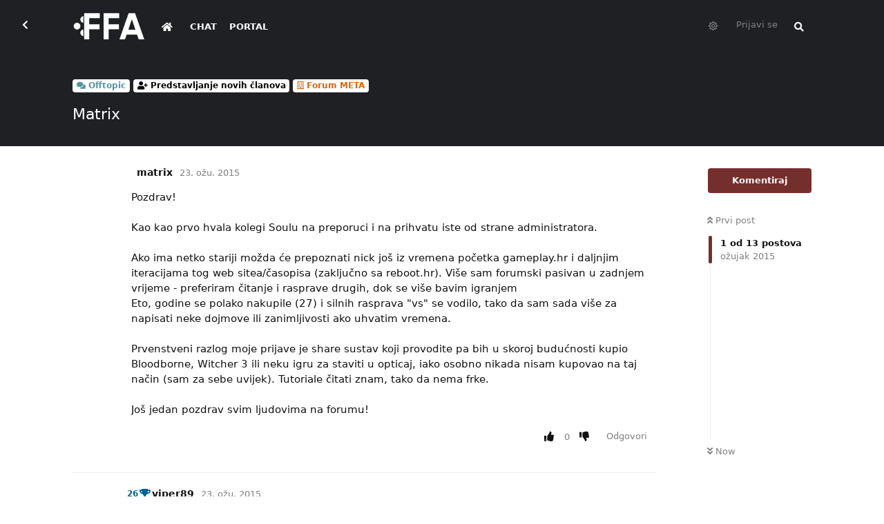

--- FILE ---
content_type: text/html; charset=utf-8
request_url: https://forum.ffa.hr/d/755-matrix
body_size: 20298
content:
<!doctype html>
<html  dir="ltr"        lang="en" >
    <head>
        <meta charset="utf-8">
        <title>Matrix - FFA.hr Forum</title>

        <link rel="canonical" href="https://forum.ffa.hr/d/755-matrix">
<link rel="preload" href="https://forum.ffa.hr/assets/forum.js?v=9e10beed" as="script">
<link rel="preload" href="https://forum.ffa.hr/assets/forum-en.js?v=c0f7eaa5" as="script">
<link rel="preload" href="https://forum.ffa.hr/assets/fonts/fa-solid-900.woff2" as="font" type="font/woff2" crossorigin="">
<link rel="preload" href="https://forum.ffa.hr/assets/fonts/fa-regular-400.woff2" as="font" type="font/woff2" crossorigin="">
<meta name="viewport" content="width=device-width, initial-scale=1, maximum-scale=1, minimum-scale=1">
<meta name="description" content="FFA forum je najaktivniji gamerski forum na ovim prostorima. Pridružite nam se!">
<meta name="theme-color" content="#742f2d">
<meta name="application-name" content="FFA.hr Forum">
<meta name="robots" content="index, follow">
<meta name="twitter:card" content="summary_large_image">
<meta name="twitter:image" content="https://forum.ffa.hr/assets/site-image-2tltus8c.png">
<meta name="twitter:title" content="Matrix">
<meta name="article:published_time" content="2015-03-23T23:00:58+00:00">
<meta name="article:updated_time" content="2015-03-23T23:00:58+00:00">
<meta name="twitter:url" content="https://forum.ffa.hr/d/755-matrix">
<meta name="color-scheme" content="light">
<link rel="stylesheet" media="" class="nightmode-light" href="https://forum.ffa.hr/assets/forum.css?v=02ae92c4" />
<link rel="shortcut icon" href="https://forum.ffa.hr/assets/favicon-9m2ovsla.png">
<meta property="og:site_name" content="FFA.hr Forum">
<meta property="og:type" content="article">
<meta property="og:image" content="https://forum.ffa.hr/assets/site-image-2tltus8c.png">
<meta property="og:title" content="Matrix">
<meta property="og:url" content="https://forum.ffa.hr/d/755-matrix">
<script type="application/ld+json">[{"@context":"http:\/\/schema.org","@type":"DiscussionForumPosting","publisher":{"@type":"Organization","name":"FFA.hr Forum","url":"https:\/\/forum.ffa.hr","description":"FFA forum je najaktivniji gamerski forum na ovim prostorima. Pridru\u017eite nam se!","logo":"https:\/\/forum.ffa.hr\/assets\/logo-bvgx3l1u.png"},"image":"https:\/\/forum.ffa.hr\/assets\/site-image-2tltus8c.png","headline":"Matrix","datePublished":"2015-03-23T23:00:58+00:00","dateModified":"2015-03-23T23:00:58+00:00","url":"https:\/\/forum.ffa.hr\/d\/755-matrix","author":{"@type":"Person","name":"matrix","url":"https:\/\/forum.ffa.hr\/u\/matrix"}},{"@context":"http:\/\/schema.org","@type":"WebSite","url":"https:\/\/forum.ffa.hr\/","potentialAction":{"@type":"SearchAction","target":"https:\/\/forum.ffa.hr\/?q={search_term_string}","query-input":"required name=search_term_string"}}]</script>
<link rel="alternate" type="application/atom+xml" title="Forum activity" href="https://forum.ffa.hr/atom" />
<link rel="alternate" type="application/atom+xml" title="Forum's new discussions" href="https://forum.ffa.hr/atom/discussions" />
<link rel="alternate" type="application/atom+xml" title="This discussion" href="https://forum.ffa.hr/atom/d/755-matrix" />

        <script>
            /* fof/nightmode workaround for browsers without (prefers-color-scheme) CSS media query support */
            if (!window.matchMedia('not all and (prefers-color-scheme), (prefers-color-scheme)').matches) {
                document.querySelector('link.nightmode-light').removeAttribute('media');
            }
        </script>
        
<link rel='manifest' href='/webmanifest'>
<meta name='apple-mobile-web-app-capable' content='yes'>
<meta id='apple-style' name='apple-mobile-web-app-status-bar-style' content='default'>
<meta id='apple-title' name='apple-mobile-web-app-title' content='FFA.hr Forum'>
<link id='apple-icon-96' rel='apple-touch-icon' sizes='96x96' href='https://forum.ffa.hr/assets/pwa-icon-96x96.png'>
<link id='apple-icon-144' rel='apple-touch-icon' sizes='144x144' href='https://forum.ffa.hr/assets/pwa-icon-144x144.png'>
<link id='apple-icon-196' rel='apple-touch-icon' sizes='196x196' href='https://forum.ffa.hr/assets/pwa-icon-196x196.png'>
<link id='apple-icon-256' rel='apple-touch-icon' sizes='256x256' href='https://forum.ffa.hr/assets/pwa-icon-256x256.png'>
<link id='apple-icon-512' rel='apple-touch-icon' sizes='512x512' href='https://forum.ffa.hr/assets/pwa-icon-512x512.png'>
    </head>

    <body>
        <!-- Global site tag (gtag.js) - Google Analytics -->
<script async src="https://www.googletagmanager.com/gtag/js?id=G-3F1BMSCFTR"></script>
<script>
  window.dataLayer = window.dataLayer || [];
  function gtag(){dataLayer.push(arguments);}
  gtag('js', new Date());

  gtag('config', 'G-3F1BMSCFTR');
</script>
<!-- Global site tag (gtag.js) - Google Analytics -->
<script async src="https://www.googletagmanager.com/gtag/js?id=UA-69621508-1"></script>
<script>
  window.dataLayer = window.dataLayer || [];
  function gtag(){dataLayer.push(arguments);}
  gtag('js', new Date());

  gtag('config', 'UA-69621508-1');
</script>


<div id="app" class="App">

    <div id="app-navigation" class="App-navigation"></div>

    <div id="drawer" class="App-drawer">

        <header id="header" class="App-header">
            <div id="header-navigation" class="Header-navigation"></div>
            <div class="container">
                <div class="Header-title">
                    <a href="https://forum.ffa.hr" id="home-link">
                                                    <img src="https://forum.ffa.hr/assets/logo-bvgx3l1u.png" alt="FFA.hr Forum" class="Header-logo">
                                            </a>
                </div>
                <div id="header-primary" class="Header-primary"></div>
                <div id="header-secondary" class="Header-secondary"></div>
            </div>
        </header>

    </div>

    <main class="App-content">
        <div id="content"></div>

        <div id="flarum-loading" style="display: none">
    Loading...
</div>

<noscript>
    <div class="Alert">
        <div class="container">
            This site is best viewed in a modern browser with JavaScript enabled.
        </div>
    </div>
</noscript>

<div id="flarum-loading-error" style="display: none">
    <div class="Alert">
        <div class="container">
            Something went wrong while trying to load the full version of this site. Try hard-refreshing this page to fix the error.
        </div>
    </div>
</div>

<noscript id="flarum-content">
    <div class="container">
    <h1>Matrix</h1>

    <div>
                    <article>
                                <div class="PostUser"><h3 class="PostUser-name">matrix</h3></div>
                <div class="Post-body">
                    <p>Pozdrav!<br><br>Kao kao prvo hvala kolegi Soulu na preporuci i na prihvatu iste od strane administratora. <br><br>Ako ima netko stariji možda će prepoznati nick još iz vremena početka gameplay.hr i daljnjim iteracijama tog web sitea/časopisa (zaključno sa reboot.hr). Više sam forumski pasivan u zadnjem vrijeme - preferiram čitanje i rasprave drugih, dok se više bavim igranjem&nbsp;  <br>Eto, godine se polako nakupile (27) i silnih rasprava "vs" se vodilo, tako da sam sada više za napisati neke dojmove ili zanimljivosti ako uhvatim vremena.<br><br>Prvenstveni razlog moje prijave je share sustav koji provodite pa bih u skoroj budućnosti kupio Bloodborne, Witcher 3 ili neku igru za staviti u opticaj, iako osobno nikada nisam kupovao na taj način (sam za sebe uvijek). Tutoriale čitati znam, tako da nema frke.<br><br>Još jedan pozdrav svim ljudovima na forumu!<br></p>
                </div>
            </article>

            <hr>
                    <article>
                                <div class="PostUser"><h3 class="PostUser-name">viper89</h3></div>
                <div class="Post-body">
                    <p>yo, welcome </p>
                </div>
            </article>

            <hr>
                    <article>
                                <div class="PostUser"><h3 class="PostUser-name">PS2MASTER</h3></div>
                <div class="Post-body">
                    <p>Pozdrav, Matrix! :</p>
                </div>
            </article>

            <hr>
                    <article>
                                <div class="PostUser"><h3 class="PostUser-name">ibor4you</h3></div>
                <div class="Post-body">
                    <p>Hello&nbsp; :</p>
                </div>
            </article>

            <hr>
                    <article>
                                <div class="PostUser"><h3 class="PostUser-name">Soul</h3></div>
                <div class="Post-body">
                    <p><blockquote>hvala kolegi Soulu na preporuci i na prihvatu iste od strane administratora. </blockquote> <br>:</p>
                </div>
            </article>

            <hr>
                    <article>
                                <div class="PostUser"><h3 class="PostUser-name">banx</h3></div>
                <div class="Post-body">
                    <p>Yo sinko</p>
                </div>
            </article>

            <hr>
                    <article>
                                <div class="PostUser"><h3 class="PostUser-name">Torla</h3></div>
                <div class="Post-body">
                    <p>Welcome to the club !!!</p>
                </div>
            </article>

            <hr>
                    <article>
                                <div class="PostUser"><h3 class="PostUser-name">fatamorgana</h3></div>
                <div class="Post-body">
                    <p>Pozdrav!</p>
                </div>
            </article>

            <hr>
                    <article>
                                <div class="PostUser"><h3 class="PostUser-name">Fenix</h3></div>
                <div class="Post-body">
                    <p>Welcome ;)</p>
                </div>
            </article>

            <hr>
                    <article>
                                <div class="PostUser"><h3 class="PostUser-name">Frank</h3></div>
                <div class="Post-body">
                    <p>Dobrodošao stari poznaniče! </p>
                </div>
            </article>

            <hr>
                    <article>
                                <div class="PostUser"><h3 class="PostUser-name">CroZac_Drake</h3></div>
                <div class="Post-body">
                    <p>dobrodošao :)</p>
                </div>
            </article>

            <hr>
                    <article>
                                <div class="PostUser"><h3 class="PostUser-name">Solid_Snake</h3></div>
                <div class="Post-body">
                    <p>Pozdrav kolega, welcome.</p>
                </div>
            </article>

            <hr>
                    <article>
                                <div class="PostUser"><h3 class="PostUser-name">ruffryder</h3></div>
                <div class="Post-body">
                    <p>Pozdrav..</p>
                </div>
            </article>

            <hr>
            </div>

    
    </div>

</noscript>


        <div class="App-composer">
            <div class="container">
                <div id="composer"></div>
            </div>
        </div>
    </main>

</div>




        <div id="modal"></div>
        <div id="alerts"></div>

        <script>
            document.getElementById('flarum-loading').style.display = 'block';
            var flarum = {extensions: {}};
        </script>

        <script src="https://forum.ffa.hr/assets/forum.js?v=9e10beed"></script>
<script src="https://forum.ffa.hr/assets/forum-en.js?v=c0f7eaa5"></script>

        <script id="flarum-json-payload" type="application/json">{"fof-nightmode.assets.day":"https:\/\/forum.ffa.hr\/assets\/forum.css?v=02ae92c4","fof-nightmode.assets.night":"https:\/\/forum.ffa.hr\/assets\/forum-dark.css?v=319ce6c8","resources":[{"type":"forums","id":"1","attributes":{"title":"FFA.hr Forum","description":"FFA forum je najaktivniji gamerski forum na ovim prostorima. Pridru\u017eite nam se!","showLanguageSelector":true,"baseUrl":"https:\/\/forum.ffa.hr","basePath":"","baseOrigin":"https:\/\/forum.ffa.hr","debug":false,"apiUrl":"https:\/\/forum.ffa.hr\/api","welcomeTitle":"","welcomeMessage":"","themePrimaryColor":"#742f2d","themeSecondaryColor":"#000","logoUrl":"https:\/\/forum.ffa.hr\/assets\/logo-bvgx3l1u.png","faviconUrl":"https:\/\/forum.ffa.hr\/assets\/favicon-9m2ovsla.png","headerHtml":"\u003C!-- Global site tag (gtag.js) - Google Analytics --\u003E\n\u003Cscript async src=\u0022https:\/\/www.googletagmanager.com\/gtag\/js?id=G-3F1BMSCFTR\u0022\u003E\u003C\/script\u003E\n\u003Cscript\u003E\n  window.dataLayer = window.dataLayer || [];\n  function gtag(){dataLayer.push(arguments);}\n  gtag(\u0027js\u0027, new Date());\n\n  gtag(\u0027config\u0027, \u0027G-3F1BMSCFTR\u0027);\n\u003C\/script\u003E\n\u003C!-- Global site tag (gtag.js) - Google Analytics --\u003E\n\u003Cscript async src=\u0022https:\/\/www.googletagmanager.com\/gtag\/js?id=UA-69621508-1\u0022\u003E\u003C\/script\u003E\n\u003Cscript\u003E\n  window.dataLayer = window.dataLayer || [];\n  function gtag(){dataLayer.push(arguments);}\n  gtag(\u0027js\u0027, new Date());\n\n  gtag(\u0027config\u0027, \u0027UA-69621508-1\u0027);\n\u003C\/script\u003E\n","footerHtml":"","allowSignUp":false,"defaultRoute":"\/all","canViewForum":true,"canStartDiscussion":false,"canSearchUsers":false,"canCreateAccessToken":false,"canModerateAccessTokens":false,"assetsBaseUrl":"https:\/\/forum.ffa.hr\/assets","canBypassTagCounts":false,"minPrimaryTags":"1","maxPrimaryTags":"1","minSecondaryTags":"0","maxSecondaryTags":"6","canViewFlags":false,"guidelinesUrl":"https:\/\/ffa.hr\/info\/uvjeti-koristenja\/","antoinefr-money.moneyname":"","antoinefr-money.noshowzero":"0","canStartPrivateDiscussion":false,"canStartPrivateDiscussionWithUsers":false,"canStartPrivateDiscussionWithGroups":false,"canStartPrivateDiscussionWithBlockers":false,"byobu.icon-badge":"fas fa-comment","byobu.icon-postAction":"fas fa-comment","allowPollOptionImage":false,"allowViewLeaderbaord":false,"moneyLeaderBoardIcon":"fas fa-coins","moneyLeaderBoardEntryPosition":"0","leaderboardMaxLoadCount":0,"leaderboardInitLoadCount":0,"leaderboardLoadMoreCount":0,"forumCheckinRewarMoney":10,"forumAutoCheckin":0,"forumAutoCheckinDelay":0,"forumCheckinTimeZone":0,"forumCheckinSuccessPromptType":1,"forumCheckinSuccessPromptText":"","forumCheckinSuccessPromptRewardText":"Dobio si 10 dukata. Vidimo se sutra.","allowCheckIn":false,"canGiveBadge":false,"canViewDetailedBadgeUsers":true,"editOwnUserCardBadges":false,"editUserCardBadges":false,"showBadgesOnUserCard":false,"numberOfBadgesOnUserCard":5,"therealsujitk-gifs.engine":"","therealsujitk-gifs.api_key":"fsVJS2jue08g4jSJx4ZUwm4VuCTfjbSm","therealsujitk-gifs.rating":"","stickiest.badge_icon":"fas fa-layer-group","flamoji.auto_hide":true,"flamoji.show_preview":false,"flamoji.show_search":true,"flamoji.show_variants":true,"flamoji.emoji_style":"twemoji","flamoji.emoji_data":"hr","flamoji.emoji_version":"12.1","flamoji.initial_category":"smileys","flamoji.show_category_buttons":false,"flamoji.show_recents":true,"flamoji.recents_count":50,"flamoji.specify_categories":"[\u0022smileys\u0022,\u0022animals\u0022,\u0022food\u0022,\u0022activities\u0022]","sycho-profile-cover.max_size":"1024","canMovePosts":false,"canNearataCakedayViewPage":false,"cakedayNewMembers":true,"cakedayNewMembersDays":0,"cakedayNewMembersLabel":false,"cakedayBgColor":"","cakedayTextColor":"","cakedayPageEnabled":false,"imgur-upload.client-id":"19151ec83a27379","imgur-upload.hide-markdown-image":"1","imgur-upload.embed-type":"preview-with-link","imgur-upload.allow-paste":"1","kilowhatWordpressOnly":true,"kilowhatWordpressLogin":true,"kilowhatWordpressProfileLink":"https:\/\/ffa.hr\/moj-racun\/","ianm-syndication.plugin.forum-format":"atom","ianm-syndication.plugin.forum-icons":false,"fof-user-bio.maxLength":200,"fof-socialprofile.allow_external_favicons":true,"ReactionConverts":["","",null],"fofNightMode_autoUnsupportedFallback":1,"fofNightMode.showThemeToggleOnHeaderAlways":false,"fof-nightmode.default_theme":1,"fof-merge-discussions.search_limit":4,"canViewRankingPage":false,"fof-gamification.topimage1Url":null,"fof-gamification.topimage2Url":null,"fof-gamification.topimage3Url":null,"fof-gamification-op-votes-only":false,"canSaveDrafts":false,"canScheduleDrafts":false,"drafts.enableScheduledDrafts":true,"fof-discussion-thumbnail.link_to_discussion":true,"pusherKey":"ca7d7db2cc46fb958c7f","pusherCluster":"eu","allowUsernameMentionFormat":true,"retrofitLinksInFrontend":false,"showDiscussionId":false,"moneyVotePreselection":["100"," 150"," 200"," 500"],"moneyRewardsPreselection":["100","200","300","500","1000"],"clarkwinkelmannAuthorChangeCanEditUser":false,"clarkwinkelmannAuthorChangeCanEditDate":false,"toggleRichTextEditorButton":false,"pwa-icon-96x96Url":"https:\/\/forum.ffa.hr\/assets\/pwa-icon-96x96.png","pwa-icon-144x144Url":"https:\/\/forum.ffa.hr\/assets\/pwa-icon-144x144.png","pwa-icon-196x196Url":"https:\/\/forum.ffa.hr\/assets\/pwa-icon-196x196.png","pwa-icon-256x256Url":"https:\/\/forum.ffa.hr\/assets\/pwa-icon-256x256.png","pwa-icon-512x512Url":"https:\/\/forum.ffa.hr\/assets\/pwa-icon-512x512.png","vapidPublicKey":"BEnwgID0nh3vjo50YipQ32JsVRJUTttuPYyIgxgX8Pg8GOgPbgOyny1vO_sOWRybOl2yV2RiaQMlYW1i8kdiL8M","askvortsov-discussion-templates.no_tag_template":"\n","appendTemplateOnTagChange":false},"relationships":{"groups":{"data":[{"type":"groups","id":"1"},{"type":"groups","id":"2"},{"type":"groups","id":"3"},{"type":"groups","id":"4"},{"type":"groups","id":"5"},{"type":"groups","id":"6"},{"type":"groups","id":"7"},{"type":"groups","id":"8"},{"type":"groups","id":"11"},{"type":"groups","id":"13"},{"type":"groups","id":"14"},{"type":"groups","id":"16"},{"type":"groups","id":"21"},{"type":"groups","id":"24"},{"type":"groups","id":"26"},{"type":"groups","id":"27"},{"type":"groups","id":"28"},{"type":"groups","id":"29"},{"type":"groups","id":"30"},{"type":"groups","id":"31"},{"type":"groups","id":"32"},{"type":"groups","id":"33"},{"type":"groups","id":"34"},{"type":"groups","id":"35"},{"type":"groups","id":"36"},{"type":"groups","id":"37"},{"type":"groups","id":"38"},{"type":"groups","id":"39"},{"type":"groups","id":"40"},{"type":"groups","id":"41"},{"type":"groups","id":"46"},{"type":"groups","id":"48"},{"type":"groups","id":"49"},{"type":"groups","id":"50"},{"type":"groups","id":"51"},{"type":"groups","id":"52"},{"type":"groups","id":"53"},{"type":"groups","id":"54"},{"type":"groups","id":"55"},{"type":"groups","id":"56"},{"type":"groups","id":"57"},{"type":"groups","id":"58"},{"type":"groups","id":"60"},{"type":"groups","id":"61"},{"type":"groups","id":"62"},{"type":"groups","id":"63"},{"type":"groups","id":"64"},{"type":"groups","id":"65"},{"type":"groups","id":"66"},{"type":"groups","id":"67"},{"type":"groups","id":"68"},{"type":"groups","id":"69"},{"type":"groups","id":"70"},{"type":"groups","id":"71"},{"type":"groups","id":"72"},{"type":"groups","id":"73"},{"type":"groups","id":"74"},{"type":"groups","id":"75"},{"type":"groups","id":"76"},{"type":"groups","id":"77"},{"type":"groups","id":"78"},{"type":"groups","id":"79"},{"type":"groups","id":"80"},{"type":"groups","id":"81"},{"type":"groups","id":"82"},{"type":"groups","id":"83"},{"type":"groups","id":"84"},{"type":"groups","id":"85"},{"type":"groups","id":"86"},{"type":"groups","id":"87"},{"type":"groups","id":"88"},{"type":"groups","id":"89"},{"type":"groups","id":"90"},{"type":"groups","id":"91"},{"type":"groups","id":"92"},{"type":"groups","id":"94"},{"type":"groups","id":"97"},{"type":"groups","id":"100"},{"type":"groups","id":"101"}]},"tags":{"data":[{"type":"tags","id":"7"},{"type":"tags","id":"10"},{"type":"tags","id":"13"},{"type":"tags","id":"22"},{"type":"tags","id":"24"},{"type":"tags","id":"154"},{"type":"tags","id":"169"},{"type":"tags","id":"170"},{"type":"tags","id":"91"},{"type":"tags","id":"92"},{"type":"tags","id":"135"},{"type":"tags","id":"136"}]},"reactions":{"data":[{"type":"reactions","id":"3"},{"type":"reactions","id":"4"},{"type":"reactions","id":"5"},{"type":"reactions","id":"8"},{"type":"reactions","id":"9"},{"type":"reactions","id":"10"},{"type":"reactions","id":"17"},{"type":"reactions","id":"19"},{"type":"reactions","id":"26"},{"type":"reactions","id":"28"},{"type":"reactions","id":"29"},{"type":"reactions","id":"30"},{"type":"reactions","id":"34"},{"type":"reactions","id":"35"},{"type":"reactions","id":"36"},{"type":"reactions","id":"37"},{"type":"reactions","id":"38"},{"type":"reactions","id":"39"},{"type":"reactions","id":"40"},{"type":"reactions","id":"44"},{"type":"reactions","id":"45"},{"type":"reactions","id":"48"},{"type":"reactions","id":"49"},{"type":"reactions","id":"51"}]},"links":{"data":[{"type":"links","id":"3"},{"type":"links","id":"4"},{"type":"links","id":"0"}]},"ranks":{"data":[]}}},{"type":"groups","id":"1","attributes":{"nameSingular":"Admin","namePlural":"Admins","color":"#B72A2A","icon":"fas fa-wrench","isHidden":0}},{"type":"groups","id":"2","attributes":{"nameSingular":"Guest","namePlural":"Guests","color":null,"icon":null,"isHidden":0}},{"type":"groups","id":"3","attributes":{"nameSingular":"Member","namePlural":"Members","color":null,"icon":null,"isHidden":0}},{"type":"groups","id":"4","attributes":{"nameSingular":"Global Mod","namePlural":"Global Modovi","color":"#00406e","icon":"fas fa-user-ninja","isHidden":0}},{"type":"groups","id":"5","attributes":{"nameSingular":"Portalovac","namePlural":"Portalovci","color":"#742f2d","icon":"fas fa-feather-alt","isHidden":0}},{"type":"groups","id":"6","attributes":{"nameSingular":"Library \u010dekanje","namePlural":"Librariji \u010dekanjee","color":"#c50000","icon":"","isHidden":0}},{"type":"groups","id":"7","attributes":{"nameSingular":"Library primljen","namePlural":"Library primljeni","color":"#0cc500","icon":"","isHidden":0}},{"type":"groups","id":"8","attributes":{"nameSingular":"Library MOD","namePlural":"Library MODOVI","color":"#b0b300","icon":"","isHidden":0}},{"type":"groups","id":"11","attributes":{"nameSingular":"PlayStation","namePlural":"PlayStation","color":"#003791","icon":"","isHidden":0}},{"type":"groups","id":"13","attributes":{"nameSingular":"Xbox","namePlural":"Xbox","color":"#0e7a0d","icon":"","isHidden":0}},{"type":"groups","id":"14","attributes":{"nameSingular":"Nintendo","namePlural":"Nintendo","color":"#e60012","icon":"","isHidden":0}},{"type":"groups","id":"16","attributes":{"nameSingular":"Ni\u0161ta","namePlural":"Ni\u0161ta","color":"#000","icon":"fas fa-yin-yang","isHidden":0}},{"type":"groups","id":"21","attributes":{"nameSingular":"Head Mod","namePlural":"Head Modovi","color":"#c90000","icon":"fas fa-user-ninja","isHidden":0}},{"type":"groups","id":"24","attributes":{"nameSingular":"Mod","namePlural":"Modovi","color":"#a600ff","icon":"fas fa-user-ninja","isHidden":0}},{"type":"groups","id":"26","attributes":{"nameSingular":"ICO bed\u017e","namePlural":"ICO bed\u017e","color":"","icon":"","isHidden":0}},{"type":"groups","id":"27","attributes":{"nameSingular":"Charizard bed\u017e","namePlural":"Charizard bed\u017e","color":"","icon":"","isHidden":0}},{"type":"groups","id":"28","attributes":{"nameSingular":"Yoda bed\u017e","namePlural":"Yoda bed\u017e","color":"","icon":"","isHidden":0}},{"type":"groups","id":"29","attributes":{"nameSingular":"n7 bed\u017e","namePlural":"n7","color":"","icon":"","isHidden":0}},{"type":"groups","id":"30","attributes":{"nameSingular":"Hajduk bed\u017e","namePlural":"Hajduk bed\u017e","color":"","icon":"","isHidden":0}},{"type":"groups","id":"31","attributes":{"nameSingular":"Assassins Creed","namePlural":"Assassins Creed","color":"","icon":"","isHidden":0}},{"type":"groups","id":"32","attributes":{"nameSingular":"Platinum bed\u017e","namePlural":"Platinum bed\u017e","color":"","icon":"","isHidden":0}},{"type":"groups","id":"33","attributes":{"nameSingular":"Tuhy","namePlural":"Tuhy","color":"","icon":"","isHidden":0}},{"type":"groups","id":"34","attributes":{"nameSingular":"Spartan","namePlural":"Spartan","color":"","icon":"","isHidden":0}},{"type":"groups","id":"35","attributes":{"nameSingular":"Tze","namePlural":"Tze","color":"","icon":"","isHidden":0}},{"type":"groups","id":"36","attributes":{"nameSingular":"LvL 1","namePlural":"LvL 1","color":"transparent","icon":"fas fa-trophy","isHidden":0}},{"type":"groups","id":"37","attributes":{"nameSingular":"LvL 2","namePlural":"LvL 2","color":"transparent","icon":"fas fa-trophy","isHidden":0}},{"type":"groups","id":"38","attributes":{"nameSingular":"LvL 3","namePlural":"LvL 3","color":"transparent","icon":"fas fa-trophy","isHidden":0}},{"type":"groups","id":"39","attributes":{"nameSingular":"LvL 4","namePlural":"LvL 4","color":"transparent","icon":"fas fa-trophy","isHidden":0}},{"type":"groups","id":"40","attributes":{"nameSingular":"LvL 5","namePlural":"LvL 5","color":"transparent","icon":"fas fa-trophy","isHidden":0}},{"type":"groups","id":"41","attributes":{"nameSingular":"LvL 6","namePlural":"LvL 6","color":"transparent","icon":"fas fa-trophy","isHidden":0}},{"type":"groups","id":"46","attributes":{"nameSingular":"LvL 7","namePlural":"LvL 7","color":"transparent","icon":"fas fa-trophy","isHidden":0}},{"type":"groups","id":"48","attributes":{"nameSingular":"LvL 8","namePlural":"LvL 8","color":"transparent","icon":"fas fa-trophy","isHidden":0}},{"type":"groups","id":"49","attributes":{"nameSingular":"LvL 9","namePlural":"LvL 9","color":"transparent","icon":"fas fa-trophy","isHidden":0}},{"type":"groups","id":"50","attributes":{"nameSingular":"LvL 10","namePlural":"LvL 10","color":"transparent","icon":"fas fa-trophy","isHidden":0}},{"type":"groups","id":"51","attributes":{"nameSingular":"LvL 11","namePlural":"LvL 11","color":"transparent","icon":"fas fa-trophy","isHidden":0}},{"type":"groups","id":"52","attributes":{"nameSingular":"LvL 12","namePlural":"LvL 12","color":"transparent","icon":"fas fa-trophy","isHidden":0}},{"type":"groups","id":"53","attributes":{"nameSingular":"LvL 1337","namePlural":"LvL 1337","color":"transparent","icon":"fas fa-trophy","isHidden":0}},{"type":"groups","id":"54","attributes":{"nameSingular":"LvL 13","namePlural":"LvL 13","color":"transparent","icon":"fas fa-trophy","isHidden":0}},{"type":"groups","id":"55","attributes":{"nameSingular":"LvL 14","namePlural":"LvL 14","color":"transparent","icon":"fas fa-trophy","isHidden":0}},{"type":"groups","id":"56","attributes":{"nameSingular":"Lider HNL FFA lige","namePlural":"Lider HNL FFA lige","color":"#ff0084","icon":"far fa-futbol","isHidden":0}},{"type":"groups","id":"57","attributes":{"nameSingular":"LvL 15","namePlural":"LvL 15","color":"transparent","icon":"fas fa-trophy","isHidden":0}},{"type":"groups","id":"58","attributes":{"nameSingular":"LvL 16","namePlural":"LvL 16","color":"transparent","icon":"fas fa-trophy","isHidden":0}},{"type":"groups","id":"60","attributes":{"nameSingular":"LvL 18","namePlural":"LvL 18","color":"transparent","icon":"fas fa-trophy","isHidden":0}},{"type":"groups","id":"61","attributes":{"nameSingular":"LvL 19","namePlural":"LvL 19","color":"transparent","icon":"fas fa-trophy","isHidden":0}},{"type":"groups","id":"62","attributes":{"nameSingular":"LvL 20","namePlural":"LvL 20","color":"transparent","icon":"fas fa-trophy","isHidden":0}},{"type":"groups","id":"63","attributes":{"nameSingular":"LvL 21","namePlural":"LvL 21","color":"transparent","icon":"fas fa-trophy","isHidden":0}},{"type":"groups","id":"64","attributes":{"nameSingular":"LvL 22","namePlural":"LvL 22","color":"transparent","icon":"fas fa-trophy","isHidden":0}},{"type":"groups","id":"65","attributes":{"nameSingular":"LvL 23","namePlural":"LvL 23","color":"transparent","icon":"fas fa-trophy","isHidden":0}},{"type":"groups","id":"66","attributes":{"nameSingular":"LvL 24","namePlural":"LvL 24","color":"transparent","icon":"fas fa-trophy","isHidden":0}},{"type":"groups","id":"67","attributes":{"nameSingular":"LvL 25","namePlural":"LvL 25","color":"transparent","icon":"fas fa-trophy","isHidden":0}},{"type":"groups","id":"68","attributes":{"nameSingular":"LvL 26","namePlural":"LvL 26","color":"transparent","icon":"fas fa-trophy","isHidden":0}},{"type":"groups","id":"69","attributes":{"nameSingular":"LvL 27","namePlural":"LvL 27","color":"transparent","icon":"fas fa-trophy","isHidden":0}},{"type":"groups","id":"70","attributes":{"nameSingular":"LvL 28","namePlural":"LvL 28","color":"transparent","icon":"fas fa-trophy","isHidden":0}},{"type":"groups","id":"71","attributes":{"nameSingular":"LvL 29","namePlural":"LvL 29","color":"transparent","icon":"fas fa-trophy","isHidden":0}},{"type":"groups","id":"72","attributes":{"nameSingular":"LvL 30","namePlural":"LvL 30","color":"transparent","icon":"fas fa-trophy","isHidden":0}},{"type":"groups","id":"73","attributes":{"nameSingular":"LvL 31","namePlural":"LvL 31","color":"transparent","icon":"fas fa-trophy","isHidden":0}},{"type":"groups","id":"74","attributes":{"nameSingular":"LvL 32","namePlural":"LvL 32","color":"transparent","icon":"fas fa-trophy","isHidden":0}},{"type":"groups","id":"75","attributes":{"nameSingular":"LvL 33","namePlural":"LvL 33","color":"transparent","icon":"fas fa-trophy","isHidden":0}},{"type":"groups","id":"76","attributes":{"nameSingular":"LvL 34","namePlural":"LvL 34","color":"transparent","icon":"fas fa-trophy","isHidden":0}},{"type":"groups","id":"77","attributes":{"nameSingular":"LvL 35","namePlural":"LvL 35","color":"transparent","icon":"fas fa-trophy","isHidden":0}},{"type":"groups","id":"78","attributes":{"nameSingular":"LvL 36","namePlural":"LvL 36","color":"transparent","icon":"fas fa-trophy","isHidden":0}},{"type":"groups","id":"79","attributes":{"nameSingular":"LvL 37","namePlural":"LvL 37","color":"transparent","icon":"fas fa-trophy","isHidden":0}},{"type":"groups","id":"80","attributes":{"nameSingular":"LvL 38","namePlural":"LvL 38","color":"transparent","icon":"fas fa-trophy","isHidden":0}},{"type":"groups","id":"81","attributes":{"nameSingular":"LvL 39","namePlural":"LvL 39","color":"transparent","icon":"fas fa-trophy","isHidden":0}},{"type":"groups","id":"82","attributes":{"nameSingular":"LvL 40","namePlural":"LvL 40","color":"transparent","icon":"fas fa-trophy","isHidden":0}},{"type":"groups","id":"83","attributes":{"nameSingular":"LvL 41","namePlural":"LvL 41","color":"transparent","icon":"fas fa-trophy","isHidden":0}},{"type":"groups","id":"84","attributes":{"nameSingular":"LvL 42","namePlural":"LvL 42","color":"transparent","icon":"fas fa-trophy","isHidden":0}},{"type":"groups","id":"85","attributes":{"nameSingular":"LvL 43","namePlural":"LvL 43","color":"transparent","icon":"fas fa-trophy","isHidden":0}},{"type":"groups","id":"86","attributes":{"nameSingular":"LvL 44","namePlural":"LvL 44","color":"transparent","icon":"fas fa-trophy","isHidden":0}},{"type":"groups","id":"87","attributes":{"nameSingular":"LvL 45","namePlural":"LvL 45","color":"transparent","icon":"fas fa-trophy","isHidden":0}},{"type":"groups","id":"88","attributes":{"nameSingular":"LvL 46","namePlural":"LvL 46","color":"transparent","icon":"fas fa-trophy","isHidden":0}},{"type":"groups","id":"89","attributes":{"nameSingular":"LvL 47","namePlural":"LvL 47","color":"transparent","icon":"fas fa-trophy","isHidden":0}},{"type":"groups","id":"90","attributes":{"nameSingular":"LvL 48","namePlural":"LvL 48","color":"transparent","icon":"fas fa-trophy","isHidden":0}},{"type":"groups","id":"91","attributes":{"nameSingular":"LvL 49","namePlural":"LvL 49","color":"transparent","icon":"fas fa-trophy","isHidden":0}},{"type":"groups","id":"92","attributes":{"nameSingular":"LvL 50","namePlural":"LvL 50","color":"transparent","icon":"fas fa-trophy","isHidden":0}},{"type":"groups","id":"94","attributes":{"nameSingular":"LvL 17","namePlural":"LvL 17","color":"transparent","icon":"fas fa-trophy","isHidden":0}},{"type":"groups","id":"97","attributes":{"nameSingular":"Privatno","namePlural":"Privatno","color":"#610000","icon":"fas fa-user-secret","isHidden":0}},{"type":"groups","id":"100","attributes":{"nameSingular":"LGBTQLJ","namePlural":"LGBTQLJ","color":"#ff00dd","icon":"fas fa-rainbow","isHidden":0}},{"type":"groups","id":"101","attributes":{"nameSingular":"Car (1000 uzastopnih dana na forumu)","namePlural":"Carine","color":"#D4AF37","icon":"fas fa-crown","isHidden":0}},{"type":"tags","id":"7","attributes":{"name":"Marketplace","description":"Kupi, prodaj i razmjeni","slug":"marketplace","color":"#00A4CC","backgroundUrl":null,"backgroundMode":null,"icon":"fas fa-shopping-cart","discussionCount":1035,"position":7,"defaultSort":null,"isChild":false,"isHidden":false,"lastPostedAt":"2026-01-16T17:08:07+00:00","canStartDiscussion":false,"canAddToDiscussion":false,"subscription":null,"template":""}},{"type":"tags","id":"10","attributes":{"name":"FFA Arhiva","description":"","slug":"ffa-arhiva","color":"#d81e07","backgroundUrl":null,"backgroundMode":null,"icon":"fas fa-archive","discussionCount":0,"position":9,"defaultSort":null,"isChild":false,"isHidden":false,"lastPostedAt":"2024-09-02T13:42:33+00:00","canStartDiscussion":false,"canAddToDiscussion":false,"subscription":null,"template":""}},{"type":"tags","id":"13","attributes":{"name":"Offtopic","description":"\u0160to ima, kako ste?","slug":"offtopic","color":"#5594a1","backgroundUrl":null,"backgroundMode":null,"icon":"fas fa-comments","discussionCount":222,"position":5,"defaultSort":null,"isChild":false,"isHidden":false,"lastPostedAt":"2026-01-19T17:20:59+00:00","canStartDiscussion":false,"canAddToDiscussion":false,"subscription":null,"template":""}},{"type":"tags","id":"22","attributes":{"name":"Tehnikalije: televizori, mobiteli, gadgeti...","description":"Od televizora, do mobitela i razvodnih kutija","slug":"tehnikalije-televizori-mobiteli-gadgeti","color":"#00203F","backgroundUrl":null,"backgroundMode":null,"icon":"fas fa-microchip","discussionCount":42,"position":4,"defaultSort":null,"isChild":false,"isHidden":false,"lastPostedAt":"2026-01-19T14:05:15+00:00","canStartDiscussion":false,"canAddToDiscussion":false,"subscription":null,"template":""}},{"type":"tags","id":"24","attributes":{"name":"Sport","description":"Mjesto za sportske diskusije i kladioni\u010dare","slug":"sport","color":"#97BC62","backgroundUrl":null,"backgroundMode":null,"icon":"far fa-futbol","discussionCount":88,"position":1,"defaultSort":null,"isChild":false,"isHidden":false,"lastPostedAt":"2026-01-19T15:53:01+00:00","canStartDiscussion":false,"canAddToDiscussion":false,"subscription":null,"template":""}},{"type":"tags","id":"154","attributes":{"name":"Filmovi i serije","description":"Filmovi, serije i streaming servisi","slug":"filmovi-i-serije","color":"#f5c518","backgroundUrl":null,"backgroundMode":null,"icon":"fas fa-film","discussionCount":106,"position":3,"defaultSort":null,"isChild":false,"isHidden":false,"lastPostedAt":"2026-01-18T18:43:42+00:00","canStartDiscussion":false,"canAddToDiscussion":false,"subscription":null,"template":""}},{"type":"tags","id":"169","attributes":{"name":"Ofenziva","description":"Specijalni tekstovi s Ofenziva sportskog portala","slug":"Ofenziva","color":"#ed7d31","backgroundUrl":null,"backgroundMode":null,"icon":"fas fa-running","discussionCount":5154,"position":2,"defaultSort":null,"isChild":false,"isHidden":false,"lastPostedAt":"2024-12-09T21:01:11+00:00","canStartDiscussion":false,"canAddToDiscussion":false,"subscription":null,"template":""}},{"type":"tags","id":"170","attributes":{"name":"Gaming","description":"Igre i diskusije o igrama","slug":"gaming","color":"#150f0f","backgroundUrl":null,"backgroundMode":null,"icon":"fas fa-gamepad","discussionCount":3463,"position":0,"defaultSort":null,"isChild":false,"isHidden":false,"lastPostedAt":"2026-01-19T17:34:13+00:00","canStartDiscussion":false,"canAddToDiscussion":false,"subscription":null,"template":""}},{"type":"tags","id":"91","attributes":{"name":"PC","description":"PC igre","slug":"pc","color":"#FACA04","backgroundUrl":null,"backgroundMode":null,"icon":"fas fa-laptop","discussionCount":1111,"position":null,"defaultSort":null,"isChild":false,"isHidden":false,"lastPostedAt":"2026-01-19T17:21:07+00:00","canStartDiscussion":false,"canAddToDiscussion":false,"subscription":null,"template":""}},{"type":"tags","id":"92","attributes":{"name":"Nintendo","description":"","slug":"nintendo","color":"#e60012","backgroundUrl":null,"backgroundMode":null,"icon":"fas fa-adjust","discussionCount":383,"position":null,"defaultSort":null,"isChild":false,"isHidden":false,"lastPostedAt":"2026-01-19T14:56:36+00:00","canStartDiscussion":false,"canAddToDiscussion":false,"subscription":null,"template":""}},{"type":"tags","id":"135","attributes":{"name":"PlayStation","description":"PlayStation diskusije","slug":"playstation","color":"#003791","backgroundUrl":null,"backgroundMode":null,"icon":"fab fa-playstation","discussionCount":193,"position":null,"defaultSort":null,"isChild":false,"isHidden":false,"lastPostedAt":"2026-01-19T17:21:07+00:00","canStartDiscussion":false,"canAddToDiscussion":false,"subscription":null,"template":""}},{"type":"tags","id":"136","attributes":{"name":"XBOX","description":"","slug":"xbox","color":"#0e7a0d","backgroundUrl":null,"backgroundMode":null,"icon":"fab fa-xbox","discussionCount":109,"position":null,"defaultSort":null,"isChild":false,"isHidden":false,"lastPostedAt":"2026-01-19T17:21:07+00:00","canStartDiscussion":false,"canAddToDiscussion":false,"subscription":null,"template":""}},{"type":"reactions","id":"3","attributes":{"identifier":"laughing","display":"HA-HA","type":"emoji","enabled":1}},{"type":"reactions","id":"4","attributes":{"identifier":"sad","display":":(","type":"emoji","enabled":1}},{"type":"reactions","id":"5","attributes":{"identifier":"heart","display":"LOVE","type":"emoji","enabled":1}},{"type":"reactions","id":"8","attributes":{"identifier":"man_facepalming","display":"FACEPALM","type":"emoji","enabled":1}},{"type":"reactions","id":"9","attributes":{"identifier":"handsha","display":"EVO RUKA!","type":"emoji","enabled":1}},{"type":"reactions","id":"10","attributes":{"identifier":"rocket","display":"BRRRR","type":"emoji","enabled":1}},{"type":"reactions","id":"17","attributes":{"identifier":"clap","display":"CLAP-CLAP","type":"emoji","enabled":1}},{"type":"reactions","id":"19","attributes":{"identifier":"think","display":"HMM","type":"emoji","enabled":1}},{"type":"reactions","id":"26","attributes":{"identifier":"robot","display":"KOMBINIRAM","type":"emoji","enabled":1}},{"type":"reactions","id":"28","attributes":{"identifier":"girl","display":"Aloy","type":"emoji","enabled":1}},{"type":"reactions","id":"29","attributes":{"identifier":"anch","display":"Rise, Tarnished!","type":"emoji","enabled":1}},{"type":"reactions","id":"30","attributes":{"identifier":"car","display":"GT7","type":"emoji","enabled":1}},{"type":"reactions","id":"34","attributes":{"identifier":"rabb","display":"Zeko","type":"emoji","enabled":1}},{"type":"reactions","id":"35","attributes":{"identifier":"man gesturing ok","display":"Boss","type":"emoji","enabled":1}},{"type":"reactions","id":"36","attributes":{"identifier":"hat","display":"Kapa dolje","type":"emoji","enabled":1}},{"type":"reactions","id":"37","attributes":{"identifier":"plus","display":null,"type":"emoji","enabled":1}},{"type":"reactions","id":"38","attributes":{"identifier":"explod","display":null,"type":"emoji","enabled":1}},{"type":"reactions","id":"39","attributes":{"identifier":"poop","display":null,"type":"emoji","enabled":1}},{"type":"reactions","id":"40","attributes":{"identifier":"frog ","display":null,"type":"emoji","enabled":1}},{"type":"reactions","id":"44","attributes":{"identifier":"broom","display":null,"type":"emoji","enabled":1}},{"type":"reactions","id":"45","attributes":{"identifier":"this is fine","display":null,"type":"emoji","enabled":1}},{"type":"reactions","id":"48","attributes":{"identifier":"excuseme","display":null,"type":"emoji","enabled":1}},{"type":"reactions","id":"49","attributes":{"identifier":"banana","display":null,"type":"emoji","enabled":1}},{"type":"reactions","id":"51","attributes":{"identifier":"math","display":null,"type":"emoji","enabled":1}},{"type":"links","id":"3","attributes":{"id":3,"title":"Chat","icon":null,"url":"https:\/\/discordapp.com\/invite\/8NtT9zh","position":2,"isInternal":false,"isNewtab":true,"isChild":false,"visibility":"everyone"}},{"type":"links","id":"4","attributes":{"id":4,"title":"Portal","icon":null,"url":"https:\/\/www.ffa.hr\/","position":3,"isInternal":false,"isNewtab":false,"isChild":false,"visibility":"everyone"}},{"type":"links","id":"0","attributes":{"id":0,"title":"Naslovna","icon":"fas fa-home","url":"https:\/\/forum.ffa.hr\/","position":null,"isInternal":true,"isNewtab":false,"isChild":false,"visibility":"everyone"}}],"session":{"userId":0,"csrfToken":"VVS9HGDG42RmW8SDzd3ytGYPgSQqjRqznowuWrum"},"locales":{"en":"English"},"locale":"en","fof-socialprofile.test":null,"fof-gamification.iconName":null,"fof-gamification.pointsPlaceholder":null,"fof-gamification.showVotesOnDiscussionPage":"0","fof-gamification.rankAmt":"0","fof-gamification.customRankingImages":"0","fof-gamification.useAlternateLayout":"0","fof-gamification.upVotesOnly":null,"fof-gamification.iconNameAlt":null,"fof-gamification.altPostVotingUi":"0","fof-follow-tags.following_page_default":"tags","davwheat-custom-sidenav-links.link-data":"[{\u0022icon\u0022:\u0022fas fa-compact-disc\u0022,\u0022text\u0022:\u0022Igre\u0022,\u0022url\u0022:\u0022https:\/\/forum.ffa.hr\/t\/igre\u0022,\u0022internal\u0022:true},{\u0022icon\u0022:\u0022fas fa-microphone\u0022,\u0022text\u0022:\u0022Gaming diskusije\u0022,\u0022url\u0022:\u0022https:\/\/forum.ffa.hr\/t\/diskusije-gaming\u0022,\u0022internal\u0022:true},{\u0022icon\u0022:\u0022fas fa-keyboard\u0022,\u0022text\u0022:\u0022Sport diskusije\u0022,\u0022url\u0022:\u0022https:\/\/forum-ofenziva.ffa.hr\/t\/diskusije-sport\u0022,\u0022internal\u0022:true},{\u0022icon\u0022:\u0022far fa-futbol\u0022,\u0022text\u0022:\u0022Ofenziva Nogomet\u0022,\u0022url\u0022:\u0022https:\/\/forum-ofenziva.ffa.hr\/t\/https:\/\/forum-ofenziva.ffa.hr\/t\/nogomet\u0022,\u0022internal\u0022:true}]","davwheat-custom-sidenav-links.position":"below-tags-link","davwheat-custom-sidenav-links.top-spacer":"1","davwheat-custom-sidenav-links.bottom-spacer":"0","apiDocument":{"data":{"type":"discussions","id":"755","attributes":{"title":"Matrix","slug":"755-matrix","commentCount":13,"participantCount":0,"createdAt":"2015-03-23T23:00:58+00:00","lastPostedAt":"2015-03-23T23:00:58+00:00","lastPostNumber":1,"canReply":false,"canRename":false,"canDelete":false,"canHide":false,"votes":0,"seeVotes":true,"canVote":false,"canTag":false,"isSticky":false,"canSticky":false,"isLocked":false,"canLock":false,"subscription":null,"canEditRecipients":false,"canEditUserRecipients":false,"canEditGroupRecipients":false,"isPrivateDiscussion":false,"isStickiest":false,"isTagSticky":false,"canStickiest":false,"canTagSticky":false,"isFirstMoved":false,"canSeeReactions":false,"canMerge":false,"replyTemplate":"","canManageReplyTemplates":false},"relationships":{"user":{"data":{"type":"users","id":"947"}},"posts":{"data":[{"type":"posts","id":"755"},{"type":"posts","id":"25184"},{"type":"posts","id":"25186"},{"type":"posts","id":"25187"},{"type":"posts","id":"25188"},{"type":"posts","id":"25198"},{"type":"posts","id":"25200"},{"type":"posts","id":"25203"},{"type":"posts","id":"25211"},{"type":"posts","id":"25226"},{"type":"posts","id":"25266"},{"type":"posts","id":"25320"},{"type":"posts","id":"25418"}]},"tags":{"data":[{"type":"tags","id":"2"},{"type":"tags","id":"13"},{"type":"tags","id":"64"}]},"recipientUsers":{"data":[]},"recipientGroups":{"data":[]},"stickyTags":{"data":[]}}},"included":[{"type":"users","id":"947","attributes":{"username":"matrix","displayName":"matrix","avatarUrl":null,"slug":"matrix","canNearataCakedayViewPage":false,"canSeeMoneyRewardHistory":true,"joinTime":"2015-03-22T08:39:00+00:00","discussionCount":0,"commentCount":0,"canEdit":false,"canEditCredentials":false,"canEditGroups":false,"canDelete":false,"lastSeenAt":null,"canSuspend":false,"money":0,"canEditMoney":false,"blocksPd":false,"cannotBeDirectMessaged":false,"canEditPolls":false,"canStartPolls":false,"canSelfEditPolls":false,"canVotePolls":false,"lastCheckinTime":null,"totalContinuousCheckIn":0,"checkInCompatibleExtensions":["fof-follow-tags"],"canCheckin":true,"canCheckinContinuous":false,"cover":null,"cover_thumbnail":null,"canSetProfileCover":false,"suspended":false,"canViewSocialProfile":false,"ignored":false,"canBeIgnored":true,"points":0,"canHaveVotingNotifications":true,"canViewWarnings":true,"canManageWarnings":false,"canDeleteWarnings":false,"visibleWarningCount":0},"relationships":{"groups":{"data":[]},"userBadges":{"data":[]},"ranks":{"data":[]}}},{"type":"users","id":"811","attributes":{"username":"viper89","displayName":"viper89","avatarUrl":null,"slug":"viper89","joinTime":"2014-02-08T17:08:00+00:00","discussionCount":1230,"commentCount":14067,"canEdit":false,"canEditCredentials":false,"canEditGroups":false,"canDelete":false,"lastSeenAt":"2026-01-05T15:42:53+00:00","canNearataCakedayViewPage":false,"canSeeMoneyRewardHistory":true,"canSuspend":false,"money":1569,"canEditMoney":false,"blocksPd":false,"cannotBeDirectMessaged":false,"canEditPolls":false,"canStartPolls":false,"canSelfEditPolls":false,"canVotePolls":false,"lastCheckinTime":"2024-10-31 12:17:08","totalContinuousCheckIn":1,"checkInCompatibleExtensions":["fof-follow-tags"],"canCheckin":true,"canCheckinContinuous":false,"cover":null,"cover_thumbnail":null,"canSetProfileCover":false,"suspended":false,"canViewSocialProfile":false,"ignored":false,"canBeIgnored":true,"points":821,"canHaveVotingNotifications":true,"canViewWarnings":true,"canManageWarnings":false,"canDeleteWarnings":false,"visibleWarningCount":0},"relationships":{"groups":{"data":[{"type":"groups","id":"6"},{"type":"groups","id":"7"},{"type":"groups","id":"16"},{"type":"groups","id":"68"},{"type":"groups","id":"97"}]},"userBadges":{"data":[{"type":"userBadges","id":"146"},{"type":"userBadges","id":"147"},{"type":"userBadges","id":"148"},{"type":"userBadges","id":"149"},{"type":"userBadges","id":"150"},{"type":"userBadges","id":"151"},{"type":"userBadges","id":"152"},{"type":"userBadges","id":"153"},{"type":"userBadges","id":"154"},{"type":"userBadges","id":"155"},{"type":"userBadges","id":"156"},{"type":"userBadges","id":"157"},{"type":"userBadges","id":"158"},{"type":"userBadges","id":"159"},{"type":"userBadges","id":"160"},{"type":"userBadges","id":"161"},{"type":"userBadges","id":"162"},{"type":"userBadges","id":"163"},{"type":"userBadges","id":"164"},{"type":"userBadges","id":"165"},{"type":"userBadges","id":"1156"},{"type":"userBadges","id":"1157"},{"type":"userBadges","id":"3257"},{"type":"userBadges","id":"3296"},{"type":"userBadges","id":"3328"},{"type":"userBadges","id":"3349"},{"type":"userBadges","id":"3371"},{"type":"userBadges","id":"3548"},{"type":"userBadges","id":"3549"},{"type":"userBadges","id":"3550"},{"type":"userBadges","id":"3551"},{"type":"userBadges","id":"3552"},{"type":"userBadges","id":"3553"},{"type":"userBadges","id":"3554"},{"type":"userBadges","id":"3555"},{"type":"userBadges","id":"3556"},{"type":"userBadges","id":"3557"},{"type":"userBadges","id":"3558"},{"type":"userBadges","id":"3697"},{"type":"userBadges","id":"3698"},{"type":"userBadges","id":"3756"},{"type":"userBadges","id":"4053"},{"type":"userBadges","id":"4054"},{"type":"userBadges","id":"4055"},{"type":"userBadges","id":"4119"},{"type":"userBadges","id":"4577"},{"type":"userBadges","id":"5204"},{"type":"userBadges","id":"5205"},{"type":"userBadges","id":"5206"},{"type":"userBadges","id":"5207"},{"type":"userBadges","id":"5209"},{"type":"userBadges","id":"5210"},{"type":"userBadges","id":"7737"},{"type":"userBadges","id":"7738"},{"type":"userBadges","id":"7739"},{"type":"userBadges","id":"7740"},{"type":"userBadges","id":"7741"},{"type":"userBadges","id":"7742"},{"type":"userBadges","id":"7743"},{"type":"userBadges","id":"7744"},{"type":"userBadges","id":"7745"},{"type":"userBadges","id":"7746"},{"type":"userBadges","id":"7747"},{"type":"userBadges","id":"7748"},{"type":"userBadges","id":"8417"},{"type":"userBadges","id":"8418"},{"type":"userBadges","id":"8592"},{"type":"userBadges","id":"8593"},{"type":"userBadges","id":"8594"},{"type":"userBadges","id":"8696"}]},"ranks":{"data":[]}}},{"type":"users","id":"826","attributes":{"username":"PS2MASTER","displayName":"PS2MASTER","avatarUrl":"https:\/\/forum.ffa.hr\/assets\/avatars\/g8IF023huI5pVCEg.png","slug":"PS2MASTER","joinTime":"2014-01-26T07:58:00+00:00","discussionCount":167,"commentCount":6249,"canEdit":false,"canEditCredentials":false,"canEditGroups":false,"canDelete":false,"lastSeenAt":"2026-01-10T19:33:40+00:00","canNearataCakedayViewPage":false,"canSeeMoneyRewardHistory":true,"canSuspend":false,"money":-1,"canEditMoney":false,"blocksPd":false,"cannotBeDirectMessaged":false,"canEditPolls":false,"canStartPolls":false,"canSelfEditPolls":false,"canVotePolls":false,"lastCheckinTime":null,"totalContinuousCheckIn":0,"checkInCompatibleExtensions":["fof-follow-tags"],"canCheckin":true,"canCheckinContinuous":false,"cover":"https:\/\/forum.ffa.hr\/assets\/covers\/4rbWmit3gJYbBpwr.jpg","cover_thumbnail":null,"canSetProfileCover":false,"suspended":true,"canViewSocialProfile":false,"ignored":false,"canBeIgnored":true,"points":526,"canHaveVotingNotifications":false,"canViewWarnings":false,"canManageWarnings":false,"canDeleteWarnings":false,"visibleWarningCount":8},"relationships":{"groups":{"data":[{"type":"groups","id":"6"},{"type":"groups","id":"7"},{"type":"groups","id":"11"},{"type":"groups","id":"63"},{"type":"groups","id":"97"}]},"userBadges":{"data":[{"type":"userBadges","id":"271"},{"type":"userBadges","id":"272"},{"type":"userBadges","id":"273"},{"type":"userBadges","id":"274"},{"type":"userBadges","id":"275"},{"type":"userBadges","id":"276"},{"type":"userBadges","id":"277"},{"type":"userBadges","id":"278"},{"type":"userBadges","id":"279"},{"type":"userBadges","id":"280"},{"type":"userBadges","id":"281"},{"type":"userBadges","id":"282"},{"type":"userBadges","id":"283"},{"type":"userBadges","id":"284"},{"type":"userBadges","id":"285"},{"type":"userBadges","id":"286"},{"type":"userBadges","id":"287"},{"type":"userBadges","id":"288"},{"type":"userBadges","id":"289"},{"type":"userBadges","id":"290"},{"type":"userBadges","id":"1188"},{"type":"userBadges","id":"1189"},{"type":"userBadges","id":"3263"},{"type":"userBadges","id":"3301"},{"type":"userBadges","id":"3384"},{"type":"userBadges","id":"3593"},{"type":"userBadges","id":"3594"},{"type":"userBadges","id":"3595"},{"type":"userBadges","id":"3596"},{"type":"userBadges","id":"3597"},{"type":"userBadges","id":"3598"},{"type":"userBadges","id":"3705"},{"type":"userBadges","id":"3780"},{"type":"userBadges","id":"3781"},{"type":"userBadges","id":"4062"},{"type":"userBadges","id":"4130"},{"type":"userBadges","id":"5267"},{"type":"userBadges","id":"5268"},{"type":"userBadges","id":"5269"},{"type":"userBadges","id":"5270"},{"type":"userBadges","id":"5271"},{"type":"userBadges","id":"5272"},{"type":"userBadges","id":"5273"},{"type":"userBadges","id":"7795"},{"type":"userBadges","id":"8430"},{"type":"userBadges","id":"8606"},{"type":"userBadges","id":"8701"},{"type":"userBadges","id":"8725"}]},"ranks":{"data":[]}}},{"type":"users","id":"918","attributes":{"username":"ibor4you","displayName":"ibor4you","avatarUrl":"https:\/\/forum.ffa.hr\/assets\/avatars\/wIooSiaOy3hQrKE9.png","slug":"ibor4you","joinTime":"2014-09-04T08:39:00+00:00","discussionCount":13,"commentCount":1099,"canEdit":false,"canEditCredentials":false,"canEditGroups":false,"canDelete":false,"lastSeenAt":"2026-01-19T11:28:46+00:00","canNearataCakedayViewPage":false,"canSeeMoneyRewardHistory":true,"canSuspend":false,"money":143,"canEditMoney":false,"blocksPd":false,"cannotBeDirectMessaged":false,"canEditPolls":false,"canStartPolls":false,"canSelfEditPolls":false,"canVotePolls":false,"lastCheckinTime":"2023-04-18 20:11:33","totalContinuousCheckIn":1,"checkInCompatibleExtensions":["fof-follow-tags"],"canCheckin":true,"canCheckinContinuous":false,"cover":null,"cover_thumbnail":null,"canSetProfileCover":false,"suspended":false,"canViewSocialProfile":false,"ignored":false,"canBeIgnored":true,"points":293,"canHaveVotingNotifications":true,"canViewWarnings":true,"canManageWarnings":false,"canDeleteWarnings":false,"visibleWarningCount":0},"relationships":{"groups":{"data":[{"type":"groups","id":"6"},{"type":"groups","id":"11"},{"type":"groups","id":"40"},{"type":"groups","id":"97"}]},"userBadges":{"data":[{"type":"userBadges","id":"653"},{"type":"userBadges","id":"654"},{"type":"userBadges","id":"655"},{"type":"userBadges","id":"3882"},{"type":"userBadges","id":"4180"},{"type":"userBadges","id":"4591"},{"type":"userBadges","id":"5520"},{"type":"userBadges","id":"7927"},{"type":"userBadges","id":"8474"},{"type":"userBadges","id":"8998"}]},"ranks":{"data":[]}}},{"type":"users","id":"864","attributes":{"username":"Soul","displayName":"Soul","avatarUrl":"https:\/\/forum.ffa.hr\/assets\/avatars\/ftryntsn6Qcgohtc.png","slug":"Soul","joinTime":"2014-01-26T19:17:00+00:00","discussionCount":13,"commentCount":2029,"canEdit":false,"canEditCredentials":false,"canEditGroups":false,"canDelete":false,"lastSeenAt":"2025-09-05T21:24:07+00:00","canNearataCakedayViewPage":false,"canSeeMoneyRewardHistory":true,"canSuspend":false,"money":3681,"canEditMoney":false,"blocksPd":false,"cannotBeDirectMessaged":false,"canEditPolls":false,"canStartPolls":false,"canSelfEditPolls":false,"canVotePolls":false,"lastCheckinTime":"2023-06-24 10:55:16","totalContinuousCheckIn":1,"checkInCompatibleExtensions":["fof-follow-tags"],"canCheckin":true,"canCheckinContinuous":false,"cover":null,"cover_thumbnail":null,"canSetProfileCover":false,"suspended":false,"canViewSocialProfile":false,"ignored":false,"canBeIgnored":true,"points":525,"canHaveVotingNotifications":true,"canViewWarnings":true,"canManageWarnings":false,"canDeleteWarnings":false,"visibleWarningCount":0},"relationships":{"groups":{"data":[{"type":"groups","id":"6"},{"type":"groups","id":"11"},{"type":"groups","id":"14"},{"type":"groups","id":"50"},{"type":"groups","id":"97"}]},"userBadges":{"data":[{"type":"userBadges","id":"491"},{"type":"userBadges","id":"492"},{"type":"userBadges","id":"493"},{"type":"userBadges","id":"494"},{"type":"userBadges","id":"495"},{"type":"userBadges","id":"496"},{"type":"userBadges","id":"1253"},{"type":"userBadges","id":"3405"},{"type":"userBadges","id":"3822"},{"type":"userBadges","id":"4014"},{"type":"userBadges","id":"4152"},{"type":"userBadges","id":"5391"},{"type":"userBadges","id":"5392"},{"type":"userBadges","id":"5393"},{"type":"userBadges","id":"7858"},{"type":"userBadges","id":"7859"},{"type":"userBadges","id":"8451"},{"type":"userBadges","id":"8782"},{"type":"userBadges","id":"8933"},{"type":"userBadges","id":"8979"}]},"ranks":{"data":[]}}},{"type":"users","id":"886","attributes":{"username":"banx","displayName":"banx","avatarUrl":null,"slug":"banx","joinTime":"2014-01-28T09:35:00+00:00","discussionCount":26,"commentCount":1089,"canEdit":false,"canEditCredentials":false,"canEditGroups":false,"canDelete":false,"lastSeenAt":"2026-01-19T01:56:20+00:00","canNearataCakedayViewPage":false,"canSeeMoneyRewardHistory":true,"canSuspend":false,"money":248,"canEditMoney":false,"blocksPd":false,"cannotBeDirectMessaged":false,"canEditPolls":false,"canStartPolls":false,"canSelfEditPolls":false,"canVotePolls":false,"lastCheckinTime":"2025-10-15 13:42:58","totalContinuousCheckIn":1,"checkInCompatibleExtensions":["fof-follow-tags"],"canCheckin":true,"canCheckinContinuous":false,"cover":null,"cover_thumbnail":null,"canSetProfileCover":false,"suspended":false,"canViewSocialProfile":false,"ignored":false,"canBeIgnored":true,"points":220,"canHaveVotingNotifications":true,"canViewWarnings":true,"canManageWarnings":false,"canDeleteWarnings":false,"visibleWarningCount":0},"relationships":{"groups":{"data":[{"type":"groups","id":"6"},{"type":"groups","id":"7"},{"type":"groups","id":"11"},{"type":"groups","id":"41"},{"type":"groups","id":"97"}]},"userBadges":{"data":[{"type":"userBadges","id":"559"},{"type":"userBadges","id":"560"},{"type":"userBadges","id":"561"},{"type":"userBadges","id":"3427"},{"type":"userBadges","id":"3848"},{"type":"userBadges","id":"4017"},{"type":"userBadges","id":"4163"},{"type":"userBadges","id":"5444"},{"type":"userBadges","id":"5445"},{"type":"userBadges","id":"7885"},{"type":"userBadges","id":"8461"}]},"ranks":{"data":[]}}},{"type":"users","id":"898","attributes":{"username":"Torla","displayName":"Torla","avatarUrl":null,"slug":"Torla","joinTime":"2014-02-13T22:44:00+00:00","discussionCount":20,"commentCount":2715,"canEdit":false,"canEditCredentials":false,"canEditGroups":false,"canDelete":false,"lastSeenAt":"2026-01-11T22:03:06+00:00","canNearataCakedayViewPage":false,"canSeeMoneyRewardHistory":true,"canSuspend":false,"money":2431,"canEditMoney":false,"blocksPd":false,"cannotBeDirectMessaged":false,"canEditPolls":false,"canStartPolls":false,"canSelfEditPolls":false,"canVotePolls":false,"lastCheckinTime":"2024-09-25 13:44:14","totalContinuousCheckIn":1,"checkInCompatibleExtensions":["fof-follow-tags"],"canCheckin":true,"canCheckinContinuous":false,"cover":null,"cover_thumbnail":null,"canSetProfileCover":false,"suspended":false,"canViewSocialProfile":false,"ignored":false,"canBeIgnored":true,"points":899,"canHaveVotingNotifications":true,"canViewWarnings":true,"canManageWarnings":false,"canDeleteWarnings":false,"visibleWarningCount":0},"relationships":{"groups":{"data":[{"type":"groups","id":"7"},{"type":"groups","id":"8"},{"type":"groups","id":"11"},{"type":"groups","id":"54"},{"type":"groups","id":"97"}]},"userBadges":{"data":[{"type":"userBadges","id":"593"},{"type":"userBadges","id":"594"},{"type":"userBadges","id":"595"},{"type":"userBadges","id":"596"},{"type":"userBadges","id":"597"},{"type":"userBadges","id":"598"},{"type":"userBadges","id":"599"},{"type":"userBadges","id":"600"},{"type":"userBadges","id":"601"},{"type":"userBadges","id":"1300"},{"type":"userBadges","id":"3246"},{"type":"userBadges","id":"3438"},{"type":"userBadges","id":"3861"},{"type":"userBadges","id":"4019"},{"type":"userBadges","id":"4170"},{"type":"userBadges","id":"5473"},{"type":"userBadges","id":"5474"},{"type":"userBadges","id":"5475"},{"type":"userBadges","id":"5476"},{"type":"userBadges","id":"7902"},{"type":"userBadges","id":"7903"},{"type":"userBadges","id":"8466"},{"type":"userBadges","id":"8634"},{"type":"userBadges","id":"8832"},{"type":"userBadges","id":"8993"},{"type":"userBadges","id":"9223"}]},"ranks":{"data":[]}}},{"type":"users","id":"917","attributes":{"username":"fatamorgana","displayName":"fatamorgana","avatarUrl":"https:\/\/forum.ffa.hr\/assets\/avatars\/NkHkeeBMikyITX0R.png","slug":"fatamorgana","joinTime":"2014-09-06T08:39:00+00:00","discussionCount":10,"commentCount":1908,"canEdit":false,"canEditCredentials":false,"canEditGroups":false,"canDelete":false,"lastSeenAt":"2026-01-19T16:36:02+00:00","canNearataCakedayViewPage":false,"canSeeMoneyRewardHistory":true,"canSuspend":false,"money":64,"canEditMoney":false,"blocksPd":false,"cannotBeDirectMessaged":false,"canEditPolls":false,"canStartPolls":false,"canSelfEditPolls":false,"canVotePolls":false,"lastCheckinTime":"2023-08-21 12:17:03","totalContinuousCheckIn":1,"checkInCompatibleExtensions":["fof-follow-tags"],"canCheckin":true,"canCheckinContinuous":false,"cover":null,"cover_thumbnail":null,"canSetProfileCover":false,"suspended":false,"canViewSocialProfile":false,"ignored":false,"canBeIgnored":true,"points":191,"canHaveVotingNotifications":true,"canViewWarnings":true,"canManageWarnings":false,"canDeleteWarnings":false,"visibleWarningCount":0},"relationships":{"groups":{"data":[{"type":"groups","id":"6"},{"type":"groups","id":"7"},{"type":"groups","id":"11"},{"type":"groups","id":"50"},{"type":"groups","id":"97"}]},"userBadges":{"data":[{"type":"userBadges","id":"646"},{"type":"userBadges","id":"647"},{"type":"userBadges","id":"648"},{"type":"userBadges","id":"649"},{"type":"userBadges","id":"650"},{"type":"userBadges","id":"651"},{"type":"userBadges","id":"652"},{"type":"userBadges","id":"1325"},{"type":"userBadges","id":"3456"},{"type":"userBadges","id":"3880"},{"type":"userBadges","id":"3881"},{"type":"userBadges","id":"4179"},{"type":"userBadges","id":"5516"},{"type":"userBadges","id":"5517"},{"type":"userBadges","id":"5518"},{"type":"userBadges","id":"7925"},{"type":"userBadges","id":"7926"},{"type":"userBadges","id":"8473"},{"type":"userBadges","id":"8638"}]},"ranks":{"data":[]}}},{"type":"users","id":"1","attributes":{"username":"Fenix","displayName":"Fenix","avatarUrl":"https:\/\/forum.ffa.hr\/assets\/avatars\/M8xo35liCZVvNP5r.png","slug":"Fenix","joinTime":"2014-01-23T14:24:32+00:00","discussionCount":2784,"commentCount":20575,"canEdit":false,"canEditCredentials":false,"canEditGroups":false,"canDelete":false,"lastSeenAt":"2026-01-19T17:37:49+00:00","canNearataCakedayViewPage":true,"canSeeMoneyRewardHistory":true,"canSuspend":false,"money":4334,"canEditMoney":false,"blocksPd":false,"cannotBeDirectMessaged":false,"canEditPolls":false,"canStartPolls":false,"canSelfEditPolls":false,"canVotePolls":false,"lastCheckinTime":"2026-01-19 12:57:54","totalContinuousCheckIn":8,"checkInCompatibleExtensions":["fof-follow-tags"],"canCheckin":false,"canCheckinContinuous":true,"cover":"https:\/\/forum.ffa.hr\/assets\/covers\/AyAOgOWJ5S7ipfui.jpg","cover_thumbnail":null,"canSetProfileCover":false,"suspended":false,"canViewSocialProfile":false,"ignored":false,"canBeIgnored":false,"points":10264,"canHaveVotingNotifications":true,"canViewWarnings":true,"canManageWarnings":true,"canDeleteWarnings":true,"visibleWarningCount":1},"relationships":{"groups":{"data":[{"type":"groups","id":"1"},{"type":"groups","id":"5"},{"type":"groups","id":"6"},{"type":"groups","id":"7"},{"type":"groups","id":"21"},{"type":"groups","id":"97"}]},"userBadges":{"data":[{"type":"userBadges","id":"3"},{"type":"userBadges","id":"4"},{"type":"userBadges","id":"5"},{"type":"userBadges","id":"6"},{"type":"userBadges","id":"7"},{"type":"userBadges","id":"8"},{"type":"userBadges","id":"9"},{"type":"userBadges","id":"10"},{"type":"userBadges","id":"11"},{"type":"userBadges","id":"12"},{"type":"userBadges","id":"13"},{"type":"userBadges","id":"14"},{"type":"userBadges","id":"15"},{"type":"userBadges","id":"16"},{"type":"userBadges","id":"17"},{"type":"userBadges","id":"18"},{"type":"userBadges","id":"19"},{"type":"userBadges","id":"20"},{"type":"userBadges","id":"21"},{"type":"userBadges","id":"22"},{"type":"userBadges","id":"23"},{"type":"userBadges","id":"1127"},{"type":"userBadges","id":"3250"},{"type":"userBadges","id":"3289"},{"type":"userBadges","id":"3348"},{"type":"userBadges","id":"3353"},{"type":"userBadges","id":"3361"},{"type":"userBadges","id":"3463"},{"type":"userBadges","id":"3464"},{"type":"userBadges","id":"3465"},{"type":"userBadges","id":"3466"},{"type":"userBadges","id":"3467"},{"type":"userBadges","id":"3468"},{"type":"userBadges","id":"3469"},{"type":"userBadges","id":"3470"},{"type":"userBadges","id":"3471"},{"type":"userBadges","id":"3472"},{"type":"userBadges","id":"3473"},{"type":"userBadges","id":"3474"},{"type":"userBadges","id":"3475"},{"type":"userBadges","id":"3476"},{"type":"userBadges","id":"3477"},{"type":"userBadges","id":"3485"},{"type":"userBadges","id":"3486"},{"type":"userBadges","id":"3487"},{"type":"userBadges","id":"3501"},{"type":"userBadges","id":"3683"},{"type":"userBadges","id":"3684"},{"type":"userBadges","id":"3685"},{"type":"userBadges","id":"4036"},{"type":"userBadges","id":"4037"},{"type":"userBadges","id":"4039"},{"type":"userBadges","id":"4040"},{"type":"userBadges","id":"4078"},{"type":"userBadges","id":"4079"},{"type":"userBadges","id":"4110"},{"type":"userBadges","id":"4992"},{"type":"userBadges","id":"4996"},{"type":"userBadges","id":"5147"},{"type":"userBadges","id":"5148"},{"type":"userBadges","id":"5149"},{"type":"userBadges","id":"5151"},{"type":"userBadges","id":"5152"},{"type":"userBadges","id":"5153"},{"type":"userBadges","id":"5154"},{"type":"userBadges","id":"5155"},{"type":"userBadges","id":"5156"},{"type":"userBadges","id":"7671"},{"type":"userBadges","id":"7672"},{"type":"userBadges","id":"7673"},{"type":"userBadges","id":"7674"},{"type":"userBadges","id":"7675"},{"type":"userBadges","id":"7676"},{"type":"userBadges","id":"7677"},{"type":"userBadges","id":"7678"},{"type":"userBadges","id":"7679"},{"type":"userBadges","id":"7680"},{"type":"userBadges","id":"8400"},{"type":"userBadges","id":"8401"},{"type":"userBadges","id":"8573"},{"type":"userBadges","id":"8574"},{"type":"userBadges","id":"8575"},{"type":"userBadges","id":"8689"},{"type":"userBadges","id":"8751"},{"type":"userBadges","id":"8827"},{"type":"userBadges","id":"8837"},{"type":"userBadges","id":"8915"}]},"ranks":{"data":[]}}},{"type":"users","id":"878","attributes":{"username":"Frank","displayName":"Frank","avatarUrl":"https:\/\/forum.ffa.hr\/assets\/avatars\/Xx0vEoc1hBTDjOdY.png","slug":"Frank","joinTime":"2014-01-27T08:57:00+00:00","discussionCount":43,"commentCount":1212,"canEdit":false,"canEditCredentials":false,"canEditGroups":false,"canDelete":false,"canNearataCakedayViewPage":false,"canSeeMoneyRewardHistory":true,"canSuspend":false,"money":9082,"canEditMoney":false,"blocksPd":false,"cannotBeDirectMessaged":false,"canEditPolls":false,"canStartPolls":false,"canSelfEditPolls":false,"canVotePolls":false,"lastCheckinTime":"2026-01-19 06:26:26","totalContinuousCheckIn":102,"checkInCompatibleExtensions":["fof-follow-tags"],"canCheckin":false,"canCheckinContinuous":true,"cover":null,"cover_thumbnail":null,"canSetProfileCover":false,"suspended":false,"canViewSocialProfile":false,"ignored":false,"canBeIgnored":true,"points":207,"canHaveVotingNotifications":true,"canViewWarnings":true,"canManageWarnings":false,"canDeleteWarnings":false,"visibleWarningCount":0},"relationships":{"groups":{"data":[{"type":"groups","id":"7"},{"type":"groups","id":"8"},{"type":"groups","id":"11"},{"type":"groups","id":"40"},{"type":"groups","id":"97"}]},"userBadges":{"data":[{"type":"userBadges","id":"534"},{"type":"userBadges","id":"535"},{"type":"userBadges","id":"3419"},{"type":"userBadges","id":"3839"},{"type":"userBadges","id":"4159"},{"type":"userBadges","id":"4583"},{"type":"userBadges","id":"5425"},{"type":"userBadges","id":"7876"},{"type":"userBadges","id":"8457"}]},"ranks":{"data":[]}}},{"type":"users","id":"816","attributes":{"username":"CroZac_Drake","displayName":"CroZac_Drake","avatarUrl":"https:\/\/forum.ffa.hr\/assets\/avatars\/72ETYbaHFsC84B9X.png","slug":"CroZac_Drake","joinTime":"2014-07-23T08:39:00+00:00","discussionCount":0,"commentCount":0,"canEdit":false,"canEditCredentials":false,"canEditGroups":false,"canDelete":false,"lastSeenAt":null,"canNearataCakedayViewPage":false,"canSeeMoneyRewardHistory":true,"canSuspend":false,"money":0,"canEditMoney":false,"blocksPd":false,"cannotBeDirectMessaged":false,"canEditPolls":false,"canStartPolls":false,"canSelfEditPolls":false,"canVotePolls":false,"lastCheckinTime":null,"totalContinuousCheckIn":0,"checkInCompatibleExtensions":["fof-follow-tags"],"canCheckin":true,"canCheckinContinuous":false,"cover":null,"cover_thumbnail":null,"canSetProfileCover":false,"suspended":false,"canViewSocialProfile":false,"ignored":false,"canBeIgnored":true,"points":0,"canHaveVotingNotifications":true,"canViewWarnings":true,"canManageWarnings":false,"canDeleteWarnings":false,"visibleWarningCount":0},"relationships":{"groups":{"data":[{"type":"groups","id":"6"},{"type":"groups","id":"38"}]},"userBadges":{"data":[{"type":"userBadges","id":"3357"},{"type":"userBadges","id":"3376"},{"type":"userBadges","id":"3767"},{"type":"userBadges","id":"5232"},{"type":"userBadges","id":"7771"}]},"ranks":{"data":[]}}},{"type":"users","id":"810","attributes":{"username":"Solid_Snake","displayName":"Solid_Snake","avatarUrl":"https:\/\/forum.ffa.hr\/assets\/avatars\/h50e4MvUS8hw5pPm.png","slug":"Solid_Snake","joinTime":"2015-05-15T08:39:00+00:00","discussionCount":232,"commentCount":11601,"canEdit":false,"canEditCredentials":false,"canEditGroups":false,"canDelete":false,"canNearataCakedayViewPage":false,"canSeeMoneyRewardHistory":true,"canSuspend":false,"money":403,"canEditMoney":false,"blocksPd":false,"cannotBeDirectMessaged":false,"canEditPolls":false,"canStartPolls":false,"canSelfEditPolls":false,"canVotePolls":false,"lastCheckinTime":"2025-12-29 12:20:32","totalContinuousCheckIn":1,"checkInCompatibleExtensions":["fof-follow-tags"],"canCheckin":true,"canCheckinContinuous":false,"cover":null,"cover_thumbnail":null,"canSetProfileCover":false,"suspended":false,"canViewSocialProfile":false,"ignored":false,"canBeIgnored":true,"points":4026,"canHaveVotingNotifications":true,"canViewWarnings":true,"canManageWarnings":false,"canDeleteWarnings":false,"visibleWarningCount":0},"relationships":{"groups":{"data":[{"type":"groups","id":"11"},{"type":"groups","id":"68"},{"type":"groups","id":"97"}]},"userBadges":{"data":[{"type":"userBadges","id":"126"},{"type":"userBadges","id":"127"},{"type":"userBadges","id":"128"},{"type":"userBadges","id":"129"},{"type":"userBadges","id":"130"},{"type":"userBadges","id":"131"},{"type":"userBadges","id":"132"},{"type":"userBadges","id":"133"},{"type":"userBadges","id":"134"},{"type":"userBadges","id":"135"},{"type":"userBadges","id":"136"},{"type":"userBadges","id":"137"},{"type":"userBadges","id":"138"},{"type":"userBadges","id":"139"},{"type":"userBadges","id":"140"},{"type":"userBadges","id":"141"},{"type":"userBadges","id":"142"},{"type":"userBadges","id":"143"},{"type":"userBadges","id":"144"},{"type":"userBadges","id":"145"},{"type":"userBadges","id":"1152"},{"type":"userBadges","id":"1153"},{"type":"userBadges","id":"3256"},{"type":"userBadges","id":"3295"},{"type":"userBadges","id":"3326"},{"type":"userBadges","id":"3352"},{"type":"userBadges","id":"3370"},{"type":"userBadges","id":"3537"},{"type":"userBadges","id":"3538"},{"type":"userBadges","id":"3539"},{"type":"userBadges","id":"3540"},{"type":"userBadges","id":"3541"},{"type":"userBadges","id":"3542"},{"type":"userBadges","id":"3543"},{"type":"userBadges","id":"3544"},{"type":"userBadges","id":"3545"},{"type":"userBadges","id":"3546"},{"type":"userBadges","id":"3547"},{"type":"userBadges","id":"3695"},{"type":"userBadges","id":"3696"},{"type":"userBadges","id":"3753"},{"type":"userBadges","id":"4050"},{"type":"userBadges","id":"4051"},{"type":"userBadges","id":"4052"},{"type":"userBadges","id":"4118"},{"type":"userBadges","id":"4576"},{"type":"userBadges","id":"5197"},{"type":"userBadges","id":"5198"},{"type":"userBadges","id":"5199"},{"type":"userBadges","id":"5200"},{"type":"userBadges","id":"5202"},{"type":"userBadges","id":"5203"},{"type":"userBadges","id":"7725"},{"type":"userBadges","id":"7726"},{"type":"userBadges","id":"7727"},{"type":"userBadges","id":"7728"},{"type":"userBadges","id":"7729"},{"type":"userBadges","id":"7730"},{"type":"userBadges","id":"7731"},{"type":"userBadges","id":"7732"},{"type":"userBadges","id":"7733"},{"type":"userBadges","id":"7734"},{"type":"userBadges","id":"7735"},{"type":"userBadges","id":"7736"},{"type":"userBadges","id":"8414"},{"type":"userBadges","id":"8415"},{"type":"userBadges","id":"8416"},{"type":"userBadges","id":"8589"},{"type":"userBadges","id":"8590"},{"type":"userBadges","id":"8591"},{"type":"userBadges","id":"8695"},{"type":"userBadges","id":"8773"},{"type":"userBadges","id":"8960"},{"type":"userBadges","id":"8961"},{"type":"userBadges","id":"8962"}]},"ranks":{"data":[]}}},{"type":"users","id":"921","attributes":{"username":"ruffryder","displayName":"ruffryder","avatarUrl":null,"slug":"ruffryder","joinTime":"2014-09-17T08:39:00+00:00","discussionCount":0,"commentCount":0,"canEdit":false,"canEditCredentials":false,"canEditGroups":false,"canDelete":false,"lastSeenAt":"2024-11-17T19:27:06+00:00","canNearataCakedayViewPage":false,"canSeeMoneyRewardHistory":true,"canSuspend":false,"money":0,"canEditMoney":false,"blocksPd":false,"cannotBeDirectMessaged":false,"canEditPolls":false,"canStartPolls":false,"canSelfEditPolls":false,"canVotePolls":false,"lastCheckinTime":null,"totalContinuousCheckIn":0,"checkInCompatibleExtensions":["fof-follow-tags"],"canCheckin":true,"canCheckinContinuous":false,"cover":null,"cover_thumbnail":null,"canSetProfileCover":false,"suspended":false,"canViewSocialProfile":false,"ignored":false,"canBeIgnored":true,"points":0,"canHaveVotingNotifications":true,"canViewWarnings":true,"canManageWarnings":false,"canDeleteWarnings":false,"visibleWarningCount":0},"relationships":{"groups":{"data":[{"type":"groups","id":"6"},{"type":"groups","id":"11"}]},"userBadges":{"data":[]},"ranks":{"data":[]}}},{"type":"posts","id":"755","attributes":{"number":0,"createdAt":"2015-03-23T23:00:58+00:00","contentType":"comment","contentHtml":"\u003Cp\u003EPozdrav!\u003Cbr\u003E\u003Cbr\u003EKao kao prvo hvala kolegi Soulu na preporuci i na prihvatu iste od strane administratora. \u003Cbr\u003E\u003Cbr\u003EAko ima netko stariji mo\u017eda \u0107e prepoznati nick jo\u0161 iz vremena po\u010detka gameplay.hr i daljnjim iteracijama tog web sitea\/\u010dasopisa (zaklju\u010dno sa reboot.hr). Vi\u0161e sam forumski pasivan u zadnjem vrijeme - preferiram \u010ditanje i rasprave drugih, dok se vi\u0161e bavim igranjem\u0026nbsp;  \u003Cbr\u003EEto, godine se polako nakupile (27) i silnih rasprava \u0022vs\u0022 se vodilo, tako da sam sada vi\u0161e za napisati neke dojmove ili zanimljivosti ako uhvatim vremena.\u003Cbr\u003E\u003Cbr\u003EPrvenstveni razlog moje prijave je share sustav koji provodite pa bih u skoroj budu\u0107nosti kupio Bloodborne, Witcher 3 ili neku igru za staviti u opticaj, iako osobno nikada nisam kupovao na taj na\u010din (sam za sebe uvijek). Tutoriale \u010ditati znam, tako da nema frke.\u003Cbr\u003E\u003Cbr\u003EJo\u0161 jedan pozdrav svim ljudovima na forumu!\u003Cbr\u003E\u003C\/p\u003E","renderFailed":false,"canEdit":false,"canDelete":false,"canHide":false,"canLike":false,"canFlag":false,"canReact":false,"hasUpvoted":null,"hasDownvoted":null,"canSeeVotes":true,"votes":0,"canVote":false,"seeVoters":false,"canClearLastEdit":false},"relationships":{"discussion":{"data":{"type":"discussions","id":"755"}},"user":{"data":{"type":"users","id":"947"}},"likes":{"data":[]},"reactions":{"data":[]},"mentionedBy":{"data":[]},"moneyRewards":{"data":[]}}},{"type":"posts","id":"25184","attributes":{"number":0,"createdAt":"2015-03-23T23:04:39+00:00","contentType":"comment","contentHtml":"\u003Cp\u003Eyo, welcome \u003C\/p\u003E","renderFailed":false,"canEdit":false,"canDelete":false,"canHide":false,"canLike":false,"canFlag":false,"canReact":false,"hasUpvoted":null,"hasDownvoted":null,"canSeeVotes":true,"votes":0,"canVote":false,"seeVoters":false,"canClearLastEdit":false},"relationships":{"discussion":{"data":{"type":"discussions","id":"755"}},"user":{"data":{"type":"users","id":"811"}},"likes":{"data":[]},"reactions":{"data":[]},"mentionedBy":{"data":[]},"moneyRewards":{"data":[]}}},{"type":"posts","id":"25186","attributes":{"number":0,"createdAt":"2015-03-23T23:14:27+00:00","contentType":"comment","contentHtml":"\u003Cp\u003EPozdrav, Matrix! :\u003C\/p\u003E","renderFailed":false,"canEdit":false,"canDelete":false,"canHide":false,"canLike":false,"canFlag":false,"canReact":false,"hasUpvoted":null,"hasDownvoted":null,"canSeeVotes":true,"votes":0,"canVote":false,"seeVoters":false,"canClearLastEdit":false},"relationships":{"discussion":{"data":{"type":"discussions","id":"755"}},"user":{"data":{"type":"users","id":"826"}},"likes":{"data":[]},"reactions":{"data":[]},"mentionedBy":{"data":[]},"moneyRewards":{"data":[]}}},{"type":"posts","id":"25187","attributes":{"number":0,"createdAt":"2015-03-23T23:34:29+00:00","contentType":"comment","contentHtml":"\u003Cp\u003EHello\u0026nbsp; :\u003C\/p\u003E","renderFailed":false,"canEdit":false,"canDelete":false,"canHide":false,"canLike":false,"canFlag":false,"canReact":false,"hasUpvoted":null,"hasDownvoted":null,"canSeeVotes":true,"votes":0,"canVote":false,"seeVoters":false,"canClearLastEdit":false},"relationships":{"discussion":{"data":{"type":"discussions","id":"755"}},"user":{"data":{"type":"users","id":"918"}},"likes":{"data":[]},"reactions":{"data":[]},"mentionedBy":{"data":[]},"moneyRewards":{"data":[]}}},{"type":"posts","id":"25188","attributes":{"number":0,"createdAt":"2015-03-23T23:40:59+00:00","contentType":"comment","contentHtml":"\u003Cp\u003E\u003Cblockquote\u003Ehvala kolegi Soulu na preporuci i na prihvatu iste od strane administratora. \u003C\/blockquote\u003E \u003Cbr\u003E:\u003C\/p\u003E","renderFailed":false,"canEdit":false,"canDelete":false,"canHide":false,"canLike":false,"canFlag":false,"canReact":false,"hasUpvoted":null,"hasDownvoted":null,"canSeeVotes":true,"votes":0,"canVote":false,"seeVoters":false,"canClearLastEdit":false},"relationships":{"discussion":{"data":{"type":"discussions","id":"755"}},"user":{"data":{"type":"users","id":"864"}},"likes":{"data":[]},"reactions":{"data":[]},"mentionedBy":{"data":[]},"moneyRewards":{"data":[]}}},{"type":"posts","id":"25198","attributes":{"number":0,"createdAt":"2015-03-24T00:30:46+00:00","contentType":"comment","contentHtml":"\u003Cp\u003EYo sinko\u003C\/p\u003E","renderFailed":false,"canEdit":false,"canDelete":false,"canHide":false,"canLike":false,"canFlag":false,"canReact":false,"hasUpvoted":null,"hasDownvoted":null,"canSeeVotes":true,"votes":0,"canVote":false,"seeVoters":false,"canClearLastEdit":false},"relationships":{"discussion":{"data":{"type":"discussions","id":"755"}},"user":{"data":{"type":"users","id":"886"}},"likes":{"data":[]},"reactions":{"data":[]},"mentionedBy":{"data":[]},"moneyRewards":{"data":[]}}},{"type":"posts","id":"25200","attributes":{"number":0,"createdAt":"2015-03-24T02:51:49+00:00","contentType":"comment","contentHtml":"\u003Cp\u003EWelcome to the club !!!\u003C\/p\u003E","renderFailed":false,"canEdit":false,"canDelete":false,"canHide":false,"canLike":false,"canFlag":false,"canReact":false,"hasUpvoted":null,"hasDownvoted":null,"canSeeVotes":true,"votes":0,"canVote":false,"seeVoters":false,"canClearLastEdit":false},"relationships":{"discussion":{"data":{"type":"discussions","id":"755"}},"user":{"data":{"type":"users","id":"898"}},"likes":{"data":[]},"reactions":{"data":[]},"mentionedBy":{"data":[]},"moneyRewards":{"data":[]}}},{"type":"posts","id":"25203","attributes":{"number":0,"createdAt":"2015-03-24T06:36:26+00:00","contentType":"comment","contentHtml":"\u003Cp\u003EPozdrav!\u003C\/p\u003E","renderFailed":false,"canEdit":false,"canDelete":false,"canHide":false,"canLike":false,"canFlag":false,"canReact":false,"hasUpvoted":null,"hasDownvoted":null,"canSeeVotes":true,"votes":0,"canVote":false,"seeVoters":false,"canClearLastEdit":false},"relationships":{"discussion":{"data":{"type":"discussions","id":"755"}},"user":{"data":{"type":"users","id":"917"}},"likes":{"data":[]},"reactions":{"data":[]},"mentionedBy":{"data":[]},"moneyRewards":{"data":[]}}},{"type":"posts","id":"25211","attributes":{"number":0,"createdAt":"2015-03-24T08:09:52+00:00","contentType":"comment","contentHtml":"\u003Cp\u003EWelcome ;)\u003C\/p\u003E","renderFailed":false,"canEdit":false,"canDelete":false,"canHide":false,"canLike":false,"canFlag":false,"canReact":false,"hasUpvoted":null,"hasDownvoted":null,"canSeeVotes":true,"votes":0,"canVote":false,"seeVoters":false,"canClearLastEdit":false},"relationships":{"discussion":{"data":{"type":"discussions","id":"755"}},"user":{"data":{"type":"users","id":"1"}},"likes":{"data":[]},"reactions":{"data":[]},"mentionedBy":{"data":[]},"moneyRewards":{"data":[]}}},{"type":"posts","id":"25226","attributes":{"number":0,"createdAt":"2015-03-24T09:28:13+00:00","contentType":"comment","contentHtml":"\u003Cp\u003EDobrodo\u0161ao stari poznani\u010de! \u003C\/p\u003E","renderFailed":false,"canEdit":false,"canDelete":false,"canHide":false,"canLike":false,"canFlag":false,"canReact":false,"hasUpvoted":null,"hasDownvoted":null,"canSeeVotes":true,"votes":0,"canVote":false,"seeVoters":false,"canClearLastEdit":false},"relationships":{"discussion":{"data":{"type":"discussions","id":"755"}},"user":{"data":{"type":"users","id":"878"}},"likes":{"data":[]},"reactions":{"data":[]},"mentionedBy":{"data":[]},"moneyRewards":{"data":[]}}},{"type":"posts","id":"25266","attributes":{"number":0,"createdAt":"2015-03-24T15:08:30+00:00","contentType":"comment","contentHtml":"\u003Cp\u003Edobrodo\u0161ao :)\u003C\/p\u003E","renderFailed":false,"canEdit":false,"canDelete":false,"canHide":false,"canLike":false,"canFlag":false,"canReact":false,"hasUpvoted":null,"hasDownvoted":null,"canSeeVotes":true,"votes":0,"canVote":false,"seeVoters":false,"canClearLastEdit":false},"relationships":{"discussion":{"data":{"type":"discussions","id":"755"}},"user":{"data":{"type":"users","id":"816"}},"likes":{"data":[]},"reactions":{"data":[]},"mentionedBy":{"data":[]},"moneyRewards":{"data":[]}}},{"type":"posts","id":"25320","attributes":{"number":0,"createdAt":"2015-03-24T23:25:54+00:00","contentType":"comment","contentHtml":"\u003Cp\u003EPozdrav kolega, welcome.\u003C\/p\u003E","renderFailed":false,"canEdit":false,"canDelete":false,"canHide":false,"canLike":false,"canFlag":false,"canReact":false,"hasUpvoted":null,"hasDownvoted":null,"canSeeVotes":true,"votes":0,"canVote":false,"seeVoters":false,"canClearLastEdit":false},"relationships":{"discussion":{"data":{"type":"discussions","id":"755"}},"user":{"data":{"type":"users","id":"810"}},"likes":{"data":[]},"reactions":{"data":[]},"mentionedBy":{"data":[]},"moneyRewards":{"data":[]}}},{"type":"posts","id":"25418","attributes":{"number":0,"createdAt":"2015-03-25T16:10:37+00:00","contentType":"comment","contentHtml":"\u003Cp\u003EPozdrav..\u003C\/p\u003E","renderFailed":false,"canEdit":false,"canDelete":false,"canHide":false,"canLike":false,"canFlag":false,"canReact":false,"hasUpvoted":null,"hasDownvoted":null,"canSeeVotes":true,"votes":0,"canVote":false,"seeVoters":false,"canClearLastEdit":false},"relationships":{"discussion":{"data":{"type":"discussions","id":"755"}},"user":{"data":{"type":"users","id":"921"}},"likes":{"data":[]},"reactions":{"data":[]},"mentionedBy":{"data":[]},"moneyRewards":{"data":[]}}},{"type":"groups","id":"6","attributes":{"nameSingular":"Library \u010dekanje","namePlural":"Librariji \u010dekanjee","color":"#c50000","icon":"","isHidden":0}},{"type":"groups","id":"7","attributes":{"nameSingular":"Library primljen","namePlural":"Library primljeni","color":"#0cc500","icon":"","isHidden":0}},{"type":"groups","id":"16","attributes":{"nameSingular":"Ni\u0161ta","namePlural":"Ni\u0161ta","color":"#000","icon":"fas fa-yin-yang","isHidden":0}},{"type":"groups","id":"68","attributes":{"nameSingular":"LvL 26","namePlural":"LvL 26","color":"transparent","icon":"fas fa-trophy","isHidden":0}},{"type":"groups","id":"97","attributes":{"nameSingular":"Privatno","namePlural":"Privatno","color":"#610000","icon":"fas fa-user-secret","isHidden":0}},{"type":"groups","id":"11","attributes":{"nameSingular":"PlayStation","namePlural":"PlayStation","color":"#003791","icon":"","isHidden":0}},{"type":"groups","id":"63","attributes":{"nameSingular":"LvL 21","namePlural":"LvL 21","color":"transparent","icon":"fas fa-trophy","isHidden":0}},{"type":"groups","id":"40","attributes":{"nameSingular":"LvL 5","namePlural":"LvL 5","color":"transparent","icon":"fas fa-trophy","isHidden":0}},{"type":"groups","id":"14","attributes":{"nameSingular":"Nintendo","namePlural":"Nintendo","color":"#e60012","icon":"","isHidden":0}},{"type":"groups","id":"50","attributes":{"nameSingular":"LvL 10","namePlural":"LvL 10","color":"transparent","icon":"fas fa-trophy","isHidden":0}},{"type":"groups","id":"41","attributes":{"nameSingular":"LvL 6","namePlural":"LvL 6","color":"transparent","icon":"fas fa-trophy","isHidden":0}},{"type":"groups","id":"8","attributes":{"nameSingular":"Library MOD","namePlural":"Library MODOVI","color":"#b0b300","icon":"","isHidden":0}},{"type":"groups","id":"54","attributes":{"nameSingular":"LvL 13","namePlural":"LvL 13","color":"transparent","icon":"fas fa-trophy","isHidden":0}},{"type":"groups","id":"1","attributes":{"nameSingular":"Admin","namePlural":"Admins","color":"#B72A2A","icon":"fas fa-wrench","isHidden":0}},{"type":"groups","id":"5","attributes":{"nameSingular":"Portalovac","namePlural":"Portalovci","color":"#742f2d","icon":"fas fa-feather-alt","isHidden":0}},{"type":"groups","id":"21","attributes":{"nameSingular":"Head Mod","namePlural":"Head Modovi","color":"#c90000","icon":"fas fa-user-ninja","isHidden":0}},{"type":"groups","id":"38","attributes":{"nameSingular":"LvL 3","namePlural":"LvL 3","color":"transparent","icon":"fas fa-trophy","isHidden":0}},{"type":"userBadges","id":"146","attributes":{"description":null,"isPrimary":0,"assignedAt":"2022-06-15T02:03:40+00:00","inUserCard":false},"relationships":{"badge":{"data":{"type":"badges","id":"19"}}}},{"type":"userBadges","id":"147","attributes":{"description":null,"isPrimary":0,"assignedAt":"2022-06-15T02:03:40+00:00","inUserCard":false},"relationships":{"badge":{"data":{"type":"badges","id":"20"}}}},{"type":"userBadges","id":"148","attributes":{"description":null,"isPrimary":0,"assignedAt":"2022-06-15T02:03:40+00:00","inUserCard":false},"relationships":{"badge":{"data":{"type":"badges","id":"23"}}}},{"type":"userBadges","id":"149","attributes":{"description":null,"isPrimary":0,"assignedAt":"2022-06-15T02:03:40+00:00","inUserCard":false},"relationships":{"badge":{"data":{"type":"badges","id":"9"}}}},{"type":"userBadges","id":"150","attributes":{"description":null,"isPrimary":0,"assignedAt":"2022-06-15T02:03:40+00:00","inUserCard":false},"relationships":{"badge":{"data":{"type":"badges","id":"21"}}}},{"type":"userBadges","id":"151","attributes":{"description":null,"isPrimary":0,"assignedAt":"2022-06-15T02:03:41+00:00","inUserCard":false},"relationships":{"badge":{"data":{"type":"badges","id":"22"}}}},{"type":"userBadges","id":"152","attributes":{"description":null,"isPrimary":0,"assignedAt":"2022-06-15T02:03:41+00:00","inUserCard":false},"relationships":{"badge":{"data":{"type":"badges","id":"24"}}}},{"type":"userBadges","id":"153","attributes":{"description":null,"isPrimary":0,"assignedAt":"2022-06-15T02:03:41+00:00","inUserCard":false},"relationships":{"badge":{"data":{"type":"badges","id":"10"}}}},{"type":"userBadges","id":"154","attributes":{"description":null,"isPrimary":0,"assignedAt":"2022-06-15T02:03:41+00:00","inUserCard":false},"relationships":{"badge":{"data":{"type":"badges","id":"26"}}}},{"type":"userBadges","id":"155","attributes":{"description":null,"isPrimary":0,"assignedAt":"2022-06-15T02:03:41+00:00","inUserCard":false},"relationships":{"badge":{"data":{"type":"badges","id":"11"}}}},{"type":"userBadges","id":"156","attributes":{"description":null,"isPrimary":0,"assignedAt":"2022-06-15T02:03:41+00:00","inUserCard":false},"relationships":{"badge":{"data":{"type":"badges","id":"27"}}}},{"type":"userBadges","id":"157","attributes":{"description":null,"isPrimary":0,"assignedAt":"2022-06-15T02:03:41+00:00","inUserCard":false},"relationships":{"badge":{"data":{"type":"badges","id":"28"}}}},{"type":"userBadges","id":"158","attributes":{"description":null,"isPrimary":0,"assignedAt":"2022-06-15T02:03:41+00:00","inUserCard":false},"relationships":{"badge":{"data":{"type":"badges","id":"29"}}}},{"type":"userBadges","id":"159","attributes":{"description":null,"isPrimary":0,"assignedAt":"2022-06-15T02:03:41+00:00","inUserCard":false},"relationships":{"badge":{"data":{"type":"badges","id":"30"}}}},{"type":"userBadges","id":"160","attributes":{"description":null,"isPrimary":0,"assignedAt":"2022-06-15T02:03:41+00:00","inUserCard":false},"relationships":{"badge":{"data":{"type":"badges","id":"31"}}}},{"type":"userBadges","id":"161","attributes":{"description":null,"isPrimary":0,"assignedAt":"2022-06-15T02:03:41+00:00","inUserCard":false},"relationships":{"badge":{"data":{"type":"badges","id":"32"}}}},{"type":"userBadges","id":"162","attributes":{"description":null,"isPrimary":0,"assignedAt":"2022-06-15T02:03:41+00:00","inUserCard":false},"relationships":{"badge":{"data":{"type":"badges","id":"33"}}}},{"type":"userBadges","id":"163","attributes":{"description":null,"isPrimary":0,"assignedAt":"2022-06-15T02:03:41+00:00","inUserCard":false},"relationships":{"badge":{"data":{"type":"badges","id":"34"}}}},{"type":"userBadges","id":"164","attributes":{"description":null,"isPrimary":0,"assignedAt":"2022-06-15T02:03:41+00:00","inUserCard":false},"relationships":{"badge":{"data":{"type":"badges","id":"35"}}}},{"type":"userBadges","id":"165","attributes":{"description":null,"isPrimary":0,"assignedAt":"2022-06-15T02:03:41+00:00","inUserCard":false},"relationships":{"badge":{"data":{"type":"badges","id":"17"}}}},{"type":"userBadges","id":"1156","attributes":{"description":null,"isPrimary":0,"assignedAt":"2022-06-15T02:22:53+00:00","inUserCard":false},"relationships":{"badge":{"data":{"type":"badges","id":"1"}}}},{"type":"userBadges","id":"1157","attributes":{"description":null,"isPrimary":0,"assignedAt":"2022-06-15T02:22:53+00:00","inUserCard":false},"relationships":{"badge":{"data":{"type":"badges","id":"2"}}}},{"type":"userBadges","id":"3257","attributes":{"description":null,"isPrimary":0,"assignedAt":"2022-06-15T02:48:58+00:00","inUserCard":false},"relationships":{"badge":{"data":{"type":"badges","id":"59"}}}},{"type":"userBadges","id":"3296","attributes":{"description":null,"isPrimary":0,"assignedAt":"2022-06-15T02:50:46+00:00","inUserCard":false},"relationships":{"badge":{"data":{"type":"badges","id":"60"}}}},{"type":"userBadges","id":"3328","attributes":{"description":null,"isPrimary":0,"assignedAt":"2022-06-16T16:28:52+00:00","inUserCard":false},"relationships":{"badge":{"data":{"type":"badges","id":"68"}}}},{"type":"userBadges","id":"3349","attributes":{"description":null,"isPrimary":0,"assignedAt":"2022-06-16T16:37:16+00:00","inUserCard":false},"relationships":{"badge":{"data":{"type":"badges","id":"61"}}}},{"type":"userBadges","id":"3371","attributes":{"description":null,"isPrimary":0,"assignedAt":"2022-06-16T17:17:42+00:00","inUserCard":false},"relationships":{"badge":{"data":{"type":"badges","id":"70"}}}},{"type":"userBadges","id":"3548","attributes":{"description":null,"isPrimary":0,"assignedAt":"2022-07-10T11:12:23+00:00","inUserCard":false},"relationships":{"badge":{"data":{"type":"badges","id":"36"}}}},{"type":"userBadges","id":"3549","attributes":{"description":null,"isPrimary":0,"assignedAt":"2022-07-10T11:12:23+00:00","inUserCard":false},"relationships":{"badge":{"data":{"type":"badges","id":"37"}}}},{"type":"userBadges","id":"3550","attributes":{"description":null,"isPrimary":0,"assignedAt":"2022-07-10T11:12:23+00:00","inUserCard":false},"relationships":{"badge":{"data":{"type":"badges","id":"38"}}}},{"type":"userBadges","id":"3551","attributes":{"description":null,"isPrimary":0,"assignedAt":"2022-07-10T11:12:23+00:00","inUserCard":false},"relationships":{"badge":{"data":{"type":"badges","id":"39"}}}},{"type":"userBadges","id":"3552","attributes":{"description":null,"isPrimary":0,"assignedAt":"2022-07-10T11:12:23+00:00","inUserCard":false},"relationships":{"badge":{"data":{"type":"badges","id":"40"}}}},{"type":"userBadges","id":"3553","attributes":{"description":null,"isPrimary":0,"assignedAt":"2022-07-10T11:12:23+00:00","inUserCard":false},"relationships":{"badge":{"data":{"type":"badges","id":"41"}}}},{"type":"userBadges","id":"3554","attributes":{"description":null,"isPrimary":0,"assignedAt":"2022-07-10T11:12:23+00:00","inUserCard":false},"relationships":{"badge":{"data":{"type":"badges","id":"42"}}}},{"type":"userBadges","id":"3555","attributes":{"description":null,"isPrimary":0,"assignedAt":"2022-07-10T11:12:23+00:00","inUserCard":false},"relationships":{"badge":{"data":{"type":"badges","id":"5"}}}},{"type":"userBadges","id":"3556","attributes":{"description":null,"isPrimary":0,"assignedAt":"2022-07-10T11:12:23+00:00","inUserCard":false},"relationships":{"badge":{"data":{"type":"badges","id":"43"}}}},{"type":"userBadges","id":"3557","attributes":{"description":null,"isPrimary":0,"assignedAt":"2022-07-10T11:12:23+00:00","inUserCard":false},"relationships":{"badge":{"data":{"type":"badges","id":"44"}}}},{"type":"userBadges","id":"3558","attributes":{"description":null,"isPrimary":0,"assignedAt":"2022-07-10T11:12:24+00:00","inUserCard":false},"relationships":{"badge":{"data":{"type":"badges","id":"45"}}}},{"type":"userBadges","id":"3697","attributes":{"description":null,"isPrimary":0,"assignedAt":"2022-07-10T11:26:14+00:00","inUserCard":false},"relationships":{"badge":{"data":{"type":"badges","id":"6"}}}},{"type":"userBadges","id":"3698","attributes":{"description":null,"isPrimary":0,"assignedAt":"2022-07-10T11:26:14+00:00","inUserCard":false},"relationships":{"badge":{"data":{"type":"badges","id":"58"}}}},{"type":"userBadges","id":"3756","attributes":{"description":null,"isPrimary":0,"assignedAt":"2022-07-13T15:30:21+00:00","inUserCard":false},"relationships":{"badge":{"data":{"type":"badges","id":"8"}}}},{"type":"userBadges","id":"4053","attributes":{"description":null,"isPrimary":0,"assignedAt":"2022-07-13T16:16:09+00:00","inUserCard":false},"relationships":{"badge":{"data":{"type":"badges","id":"88"}}}},{"type":"userBadges","id":"4054","attributes":{"description":null,"isPrimary":0,"assignedAt":"2022-07-13T16:16:09+00:00","inUserCard":false},"relationships":{"badge":{"data":{"type":"badges","id":"89"}}}},{"type":"userBadges","id":"4055","attributes":{"description":null,"isPrimary":0,"assignedAt":"2022-07-13T16:16:09+00:00","inUserCard":false},"relationships":{"badge":{"data":{"type":"badges","id":"90"}}}},{"type":"userBadges","id":"4119","attributes":{"description":null,"isPrimary":0,"assignedAt":"2022-07-18T10:07:11+00:00","inUserCard":false},"relationships":{"badge":{"data":{"type":"badges","id":"103"}}}},{"type":"userBadges","id":"4577","attributes":{"description":null,"isPrimary":0,"assignedAt":"2022-07-18T16:10:10+00:00","inUserCard":false},"relationships":{"badge":{"data":{"type":"badges","id":"91"}}}},{"type":"userBadges","id":"5204","attributes":{"description":null,"isPrimary":0,"assignedAt":"2022-10-10T09:44:09+00:00","inUserCard":false},"relationships":{"badge":{"data":{"type":"badges","id":"92"}}}},{"type":"userBadges","id":"5205","attributes":{"description":null,"isPrimary":0,"assignedAt":"2022-10-10T09:44:09+00:00","inUserCard":false},"relationships":{"badge":{"data":{"type":"badges","id":"94"}}}},{"type":"userBadges","id":"5206","attributes":{"description":null,"isPrimary":0,"assignedAt":"2022-10-10T09:44:09+00:00","inUserCard":false},"relationships":{"badge":{"data":{"type":"badges","id":"93"}}}},{"type":"userBadges","id":"5207","attributes":{"description":null,"isPrimary":0,"assignedAt":"2022-10-10T09:44:09+00:00","inUserCard":false},"relationships":{"badge":{"data":{"type":"badges","id":"124"}}}},{"type":"userBadges","id":"5209","attributes":{"description":null,"isPrimary":0,"assignedAt":"2022-10-10T09:44:09+00:00","inUserCard":false},"relationships":{"badge":{"data":{"type":"badges","id":"126"}}}},{"type":"userBadges","id":"5210","attributes":{"description":null,"isPrimary":0,"assignedAt":"2022-10-10T09:44:09+00:00","inUserCard":false},"relationships":{"badge":{"data":{"type":"badges","id":"127"}}}},{"type":"userBadges","id":"7737","attributes":{"description":null,"isPrimary":0,"assignedAt":"2022-10-10T09:58:23+00:00","inUserCard":false},"relationships":{"badge":{"data":{"type":"badges","id":"128"}}}},{"type":"userBadges","id":"7738","attributes":{"description":null,"isPrimary":0,"assignedAt":"2022-10-10T09:58:23+00:00","inUserCard":false},"relationships":{"badge":{"data":{"type":"badges","id":"129"}}}},{"type":"userBadges","id":"7739","attributes":{"description":null,"isPrimary":0,"assignedAt":"2022-10-10T09:58:23+00:00","inUserCard":false},"relationships":{"badge":{"data":{"type":"badges","id":"47"}}}},{"type":"userBadges","id":"7740","attributes":{"description":null,"isPrimary":0,"assignedAt":"2022-10-10T09:58:23+00:00","inUserCard":false},"relationships":{"badge":{"data":{"type":"badges","id":"48"}}}},{"type":"userBadges","id":"7741","attributes":{"description":null,"isPrimary":0,"assignedAt":"2022-10-10T09:58:23+00:00","inUserCard":false},"relationships":{"badge":{"data":{"type":"badges","id":"49"}}}},{"type":"userBadges","id":"7742","attributes":{"description":null,"isPrimary":0,"assignedAt":"2022-10-10T09:58:23+00:00","inUserCard":false},"relationships":{"badge":{"data":{"type":"badges","id":"50"}}}},{"type":"userBadges","id":"7743","attributes":{"description":null,"isPrimary":0,"assignedAt":"2022-10-10T09:58:24+00:00","inUserCard":false},"relationships":{"badge":{"data":{"type":"badges","id":"51"}}}},{"type":"userBadges","id":"7744","attributes":{"description":null,"isPrimary":0,"assignedAt":"2022-10-10T09:58:24+00:00","inUserCard":false},"relationships":{"badge":{"data":{"type":"badges","id":"52"}}}},{"type":"userBadges","id":"7745","attributes":{"description":null,"isPrimary":0,"assignedAt":"2022-10-10T09:58:24+00:00","inUserCard":false},"relationships":{"badge":{"data":{"type":"badges","id":"53"}}}},{"type":"userBadges","id":"7746","attributes":{"description":null,"isPrimary":0,"assignedAt":"2022-10-10T09:58:24+00:00","inUserCard":false},"relationships":{"badge":{"data":{"type":"badges","id":"54"}}}},{"type":"userBadges","id":"7747","attributes":{"description":null,"isPrimary":0,"assignedAt":"2022-10-10T09:58:24+00:00","inUserCard":false},"relationships":{"badge":{"data":{"type":"badges","id":"55"}}}},{"type":"userBadges","id":"7748","attributes":{"description":null,"isPrimary":0,"assignedAt":"2022-10-10T09:58:24+00:00","inUserCard":false},"relationships":{"badge":{"data":{"type":"badges","id":"46"}}}},{"type":"userBadges","id":"8417","attributes":{"description":null,"isPrimary":0,"assignedAt":"2022-10-10T10:10:02+00:00","inUserCard":false},"relationships":{"badge":{"data":{"type":"badges","id":"130"}}}},{"type":"userBadges","id":"8418","attributes":{"description":null,"isPrimary":0,"assignedAt":"2022-10-10T10:10:02+00:00","inUserCard":false},"relationships":{"badge":{"data":{"type":"badges","id":"131"}}}},{"type":"userBadges","id":"8592","attributes":{"description":null,"isPrimary":0,"assignedAt":"2022-10-10T10:28:18+00:00","inUserCard":false},"relationships":{"badge":{"data":{"type":"badges","id":"132"}}}},{"type":"userBadges","id":"8593","attributes":{"description":null,"isPrimary":0,"assignedAt":"2022-10-10T10:28:18+00:00","inUserCard":false},"relationships":{"badge":{"data":{"type":"badges","id":"133"}}}},{"type":"userBadges","id":"8594","attributes":{"description":null,"isPrimary":0,"assignedAt":"2022-10-10T10:28:18+00:00","inUserCard":false},"relationships":{"badge":{"data":{"type":"badges","id":"134"}}}},{"type":"userBadges","id":"8696","attributes":{"description":null,"isPrimary":0,"assignedAt":"2022-10-10T11:39:50+00:00","inUserCard":false},"relationships":{"badge":{"data":{"type":"badges","id":"149"}}}},{"type":"userBadges","id":"271","attributes":{"description":null,"isPrimary":0,"assignedAt":"2022-06-15T02:03:49+00:00","inUserCard":false},"relationships":{"badge":{"data":{"type":"badges","id":"19"}}}},{"type":"userBadges","id":"272","attributes":{"description":null,"isPrimary":0,"assignedAt":"2022-06-15T02:03:49+00:00","inUserCard":false},"relationships":{"badge":{"data":{"type":"badges","id":"20"}}}},{"type":"userBadges","id":"273","attributes":{"description":null,"isPrimary":0,"assignedAt":"2022-06-15T02:03:50+00:00","inUserCard":false},"relationships":{"badge":{"data":{"type":"badges","id":"23"}}}},{"type":"userBadges","id":"274","attributes":{"description":null,"isPrimary":0,"assignedAt":"2022-06-15T02:03:50+00:00","inUserCard":false},"relationships":{"badge":{"data":{"type":"badges","id":"9"}}}},{"type":"userBadges","id":"275","attributes":{"description":null,"isPrimary":0,"assignedAt":"2022-06-15T02:03:50+00:00","inUserCard":false},"relationships":{"badge":{"data":{"type":"badges","id":"21"}}}},{"type":"userBadges","id":"276","attributes":{"description":null,"isPrimary":0,"assignedAt":"2022-06-15T02:03:50+00:00","inUserCard":false},"relationships":{"badge":{"data":{"type":"badges","id":"22"}}}},{"type":"userBadges","id":"277","attributes":{"description":null,"isPrimary":0,"assignedAt":"2022-06-15T02:03:50+00:00","inUserCard":false},"relationships":{"badge":{"data":{"type":"badges","id":"24"}}}},{"type":"userBadges","id":"278","attributes":{"description":null,"isPrimary":0,"assignedAt":"2022-06-15T02:03:50+00:00","inUserCard":false},"relationships":{"badge":{"data":{"type":"badges","id":"10"}}}},{"type":"userBadges","id":"279","attributes":{"description":null,"isPrimary":0,"assignedAt":"2022-06-15T02:03:50+00:00","inUserCard":false},"relationships":{"badge":{"data":{"type":"badges","id":"26"}}}},{"type":"userBadges","id":"280","attributes":{"description":null,"isPrimary":0,"assignedAt":"2022-06-15T02:03:50+00:00","inUserCard":false},"relationships":{"badge":{"data":{"type":"badges","id":"11"}}}},{"type":"userBadges","id":"281","attributes":{"description":null,"isPrimary":0,"assignedAt":"2022-06-15T02:03:50+00:00","inUserCard":false},"relationships":{"badge":{"data":{"type":"badges","id":"27"}}}},{"type":"userBadges","id":"282","attributes":{"description":null,"isPrimary":0,"assignedAt":"2022-06-15T02:03:50+00:00","inUserCard":false},"relationships":{"badge":{"data":{"type":"badges","id":"28"}}}},{"type":"userBadges","id":"283","attributes":{"description":null,"isPrimary":0,"assignedAt":"2022-06-15T02:03:50+00:00","inUserCard":false},"relationships":{"badge":{"data":{"type":"badges","id":"29"}}}},{"type":"userBadges","id":"284","attributes":{"description":null,"isPrimary":0,"assignedAt":"2022-06-15T02:03:50+00:00","inUserCard":false},"relationships":{"badge":{"data":{"type":"badges","id":"30"}}}},{"type":"userBadges","id":"285","attributes":{"description":null,"isPrimary":0,"assignedAt":"2022-06-15T02:03:50+00:00","inUserCard":false},"relationships":{"badge":{"data":{"type":"badges","id":"31"}}}},{"type":"userBadges","id":"286","attributes":{"description":null,"isPrimary":0,"assignedAt":"2022-06-15T02:03:50+00:00","inUserCard":false},"relationships":{"badge":{"data":{"type":"badges","id":"32"}}}},{"type":"userBadges","id":"287","attributes":{"description":null,"isPrimary":0,"assignedAt":"2022-06-15T02:03:50+00:00","inUserCard":false},"relationships":{"badge":{"data":{"type":"badges","id":"33"}}}},{"type":"userBadges","id":"288","attributes":{"description":null,"isPrimary":0,"assignedAt":"2022-06-15T02:03:50+00:00","inUserCard":false},"relationships":{"badge":{"data":{"type":"badges","id":"34"}}}},{"type":"userBadges","id":"289","attributes":{"description":null,"isPrimary":0,"assignedAt":"2022-06-15T02:03:50+00:00","inUserCard":false},"relationships":{"badge":{"data":{"type":"badges","id":"35"}}}},{"type":"userBadges","id":"290","attributes":{"description":null,"isPrimary":0,"assignedAt":"2022-06-15T02:03:50+00:00","inUserCard":false},"relationships":{"badge":{"data":{"type":"badges","id":"17"}}}},{"type":"userBadges","id":"1188","attributes":{"description":null,"isPrimary":0,"assignedAt":"2022-06-15T02:22:57+00:00","inUserCard":false},"relationships":{"badge":{"data":{"type":"badges","id":"1"}}}},{"type":"userBadges","id":"1189","attributes":{"description":null,"isPrimary":0,"assignedAt":"2022-06-15T02:22:57+00:00","inUserCard":false},"relationships":{"badge":{"data":{"type":"badges","id":"2"}}}},{"type":"userBadges","id":"3263","attributes":{"description":null,"isPrimary":0,"assignedAt":"2022-06-15T02:49:00+00:00","inUserCard":false},"relationships":{"badge":{"data":{"type":"badges","id":"59"}}}},{"type":"userBadges","id":"3301","attributes":{"description":null,"isPrimary":0,"assignedAt":"2022-06-15T02:50:48+00:00","inUserCard":false},"relationships":{"badge":{"data":{"type":"badges","id":"60"}}}},{"type":"userBadges","id":"3384","attributes":{"description":null,"isPrimary":0,"assignedAt":"2022-06-16T17:19:32+00:00","inUserCard":false},"relationships":{"badge":{"data":{"type":"badges","id":"70"}}}},{"type":"userBadges","id":"3593","attributes":{"description":null,"isPrimary":0,"assignedAt":"2022-07-10T11:12:28+00:00","inUserCard":false},"relationships":{"badge":{"data":{"type":"badges","id":"36"}}}},{"type":"userBadges","id":"3594","attributes":{"description":null,"isPrimary":0,"assignedAt":"2022-07-10T11:12:28+00:00","inUserCard":false},"relationships":{"badge":{"data":{"type":"badges","id":"37"}}}},{"type":"userBadges","id":"3595","attributes":{"description":null,"isPrimary":0,"assignedAt":"2022-07-10T11:12:28+00:00","inUserCard":false},"relationships":{"badge":{"data":{"type":"badges","id":"38"}}}},{"type":"userBadges","id":"3596","attributes":{"description":null,"isPrimary":0,"assignedAt":"2022-07-10T11:12:28+00:00","inUserCard":false},"relationships":{"badge":{"data":{"type":"badges","id":"39"}}}},{"type":"userBadges","id":"3597","attributes":{"description":null,"isPrimary":0,"assignedAt":"2022-07-10T11:12:28+00:00","inUserCard":false},"relationships":{"badge":{"data":{"type":"badges","id":"40"}}}},{"type":"userBadges","id":"3598","attributes":{"description":null,"isPrimary":0,"assignedAt":"2022-07-10T11:12:28+00:00","inUserCard":false},"relationships":{"badge":{"data":{"type":"badges","id":"5"}}}},{"type":"userBadges","id":"3705","attributes":{"description":null,"isPrimary":0,"assignedAt":"2022-07-10T11:26:17+00:00","inUserCard":false},"relationships":{"badge":{"data":{"type":"badges","id":"6"}}}},{"type":"userBadges","id":"3780","attributes":{"description":null,"isPrimary":0,"assignedAt":"2022-07-13T15:30:25+00:00","inUserCard":false},"relationships":{"badge":{"data":{"type":"badges","id":"58"}}}},{"type":"userBadges","id":"3781","attributes":{"description":null,"isPrimary":0,"assignedAt":"2022-07-13T15:30:25+00:00","inUserCard":false},"relationships":{"badge":{"data":{"type":"badges","id":"8"}}}},{"type":"userBadges","id":"4062","attributes":{"description":null,"isPrimary":0,"assignedAt":"2022-07-13T16:16:12+00:00","inUserCard":false},"relationships":{"badge":{"data":{"type":"badges","id":"88"}}}},{"type":"userBadges","id":"4130","attributes":{"description":null,"isPrimary":0,"assignedAt":"2022-07-18T10:07:14+00:00","inUserCard":false},"relationships":{"badge":{"data":{"type":"badges","id":"103"}}}},{"type":"userBadges","id":"5267","attributes":{"description":null,"isPrimary":0,"assignedAt":"2022-10-10T09:44:19+00:00","inUserCard":false},"relationships":{"badge":{"data":{"type":"badges","id":"89"}}}},{"type":"userBadges","id":"5268","attributes":{"description":null,"isPrimary":0,"assignedAt":"2022-10-10T09:44:19+00:00","inUserCard":false},"relationships":{"badge":{"data":{"type":"badges","id":"90"}}}},{"type":"userBadges","id":"5269","attributes":{"description":null,"isPrimary":0,"assignedAt":"2022-10-10T09:44:19+00:00","inUserCard":false},"relationships":{"badge":{"data":{"type":"badges","id":"91"}}}},{"type":"userBadges","id":"5270","attributes":{"description":null,"isPrimary":0,"assignedAt":"2022-10-10T09:44:19+00:00","inUserCard":false},"relationships":{"badge":{"data":{"type":"badges","id":"92"}}}},{"type":"userBadges","id":"5271","attributes":{"description":null,"isPrimary":0,"assignedAt":"2022-10-10T09:44:19+00:00","inUserCard":false},"relationships":{"badge":{"data":{"type":"badges","id":"94"}}}},{"type":"userBadges","id":"5272","attributes":{"description":null,"isPrimary":0,"assignedAt":"2022-10-10T09:44:19+00:00","inUserCard":false},"relationships":{"badge":{"data":{"type":"badges","id":"93"}}}},{"type":"userBadges","id":"5273","attributes":{"description":null,"isPrimary":0,"assignedAt":"2022-10-10T09:44:20+00:00","inUserCard":false},"relationships":{"badge":{"data":{"type":"badges","id":"124"}}}},{"type":"userBadges","id":"7795","attributes":{"description":null,"isPrimary":0,"assignedAt":"2022-10-10T09:58:36+00:00","inUserCard":false},"relationships":{"badge":{"data":{"type":"badges","id":"126"}}}},{"type":"userBadges","id":"8430","attributes":{"description":null,"isPrimary":0,"assignedAt":"2022-10-10T10:10:08+00:00","inUserCard":false},"relationships":{"badge":{"data":{"type":"badges","id":"127"}}}},{"type":"userBadges","id":"8606","attributes":{"description":null,"isPrimary":0,"assignedAt":"2022-10-10T10:28:26+00:00","inUserCard":false},"relationships":{"badge":{"data":{"type":"badges","id":"128"}}}},{"type":"userBadges","id":"8701","attributes":{"description":null,"isPrimary":0,"assignedAt":"2022-10-10T11:39:55+00:00","inUserCard":false},"relationships":{"badge":{"data":{"type":"badges","id":"149"}}}},{"type":"userBadges","id":"8725","attributes":{"description":null,"isPrimary":0,"assignedAt":"2022-10-10T12:47:14+00:00","inUserCard":false},"relationships":{"badge":{"data":{"type":"badges","id":"129"}}}},{"type":"userBadges","id":"653","attributes":{"description":null,"isPrimary":0,"assignedAt":"2022-06-15T02:04:18+00:00","inUserCard":false},"relationships":{"badge":{"data":{"type":"badges","id":"19"}}}},{"type":"userBadges","id":"654","attributes":{"description":null,"isPrimary":0,"assignedAt":"2022-06-15T02:04:18+00:00","inUserCard":false},"relationships":{"badge":{"data":{"type":"badges","id":"20"}}}},{"type":"userBadges","id":"655","attributes":{"description":null,"isPrimary":0,"assignedAt":"2022-06-15T02:04:18+00:00","inUserCard":false},"relationships":{"badge":{"data":{"type":"badges","id":"23"}}}},{"type":"userBadges","id":"3882","attributes":{"description":null,"isPrimary":0,"assignedAt":"2022-07-13T15:30:40+00:00","inUserCard":false},"relationships":{"badge":{"data":{"type":"badges","id":"1"}}}},{"type":"userBadges","id":"4180","attributes":{"description":null,"isPrimary":0,"assignedAt":"2022-07-18T10:07:24+00:00","inUserCard":false},"relationships":{"badge":{"data":{"type":"badges","id":"103"}}}},{"type":"userBadges","id":"4591","attributes":{"description":null,"isPrimary":0,"assignedAt":"2022-07-18T16:10:20+00:00","inUserCard":false},"relationships":{"badge":{"data":{"type":"badges","id":"2"}}}},{"type":"userBadges","id":"5520","attributes":{"description":null,"isPrimary":0,"assignedAt":"2022-10-10T09:45:00+00:00","inUserCard":false},"relationships":{"badge":{"data":{"type":"badges","id":"59"}}}},{"type":"userBadges","id":"7927","attributes":{"description":null,"isPrimary":0,"assignedAt":"2022-10-10T09:59:05+00:00","inUserCard":false},"relationships":{"badge":{"data":{"type":"badges","id":"60"}}}},{"type":"userBadges","id":"8474","attributes":{"description":null,"isPrimary":0,"assignedAt":"2022-10-10T10:10:29+00:00","inUserCard":false},"relationships":{"badge":{"data":{"type":"badges","id":"5"}}}},{"type":"userBadges","id":"8998","attributes":{"description":null,"isPrimary":0,"assignedAt":"2023-04-12T15:00:58+00:00","inUserCard":false},"relationships":{"badge":{"data":{"type":"badges","id":"9"}}}},{"type":"userBadges","id":"491","attributes":{"description":null,"isPrimary":0,"assignedAt":"2022-06-15T02:04:05+00:00","inUserCard":false},"relationships":{"badge":{"data":{"type":"badges","id":"19"}}}},{"type":"userBadges","id":"492","attributes":{"description":null,"isPrimary":0,"assignedAt":"2022-06-15T02:04:05+00:00","inUserCard":false},"relationships":{"badge":{"data":{"type":"badges","id":"20"}}}},{"type":"userBadges","id":"493","attributes":{"description":null,"isPrimary":0,"assignedAt":"2022-06-15T02:04:05+00:00","inUserCard":false},"relationships":{"badge":{"data":{"type":"badges","id":"23"}}}},{"type":"userBadges","id":"494","attributes":{"description":null,"isPrimary":0,"assignedAt":"2022-06-15T02:04:05+00:00","inUserCard":false},"relationships":{"badge":{"data":{"type":"badges","id":"9"}}}},{"type":"userBadges","id":"495","attributes":{"description":null,"isPrimary":0,"assignedAt":"2022-06-15T02:04:06+00:00","inUserCard":false},"relationships":{"badge":{"data":{"type":"badges","id":"21"}}}},{"type":"userBadges","id":"496","attributes":{"description":null,"isPrimary":0,"assignedAt":"2022-06-15T02:04:06+00:00","inUserCard":false},"relationships":{"badge":{"data":{"type":"badges","id":"22"}}}},{"type":"userBadges","id":"1253","attributes":{"description":null,"isPrimary":0,"assignedAt":"2022-06-15T02:23:05+00:00","inUserCard":false},"relationships":{"badge":{"data":{"type":"badges","id":"1"}}}},{"type":"userBadges","id":"3405","attributes":{"description":null,"isPrimary":0,"assignedAt":"2022-06-16T17:21:19+00:00","inUserCard":false},"relationships":{"badge":{"data":{"type":"badges","id":"70"}}}},{"type":"userBadges","id":"3822","attributes":{"description":null,"isPrimary":0,"assignedAt":"2022-07-13T15:30:32+00:00","inUserCard":false},"relationships":{"badge":{"data":{"type":"badges","id":"2"}}}},{"type":"userBadges","id":"4014","attributes":{"description":null,"isPrimary":0,"assignedAt":"2022-07-13T15:34:33+00:00","inUserCard":false},"relationships":{"badge":{"data":{"type":"badges","id":"59"}}}},{"type":"userBadges","id":"4152","attributes":{"description":null,"isPrimary":0,"assignedAt":"2022-07-18T10:07:19+00:00","inUserCard":false},"relationships":{"badge":{"data":{"type":"badges","id":"103"}}}},{"type":"userBadges","id":"5391","attributes":{"description":null,"isPrimary":0,"assignedAt":"2022-10-10T09:44:39+00:00","inUserCard":false},"relationships":{"badge":{"data":{"type":"badges","id":"60"}}}},{"type":"userBadges","id":"5392","attributes":{"description":null,"isPrimary":0,"assignedAt":"2022-10-10T09:44:39+00:00","inUserCard":false},"relationships":{"badge":{"data":{"type":"badges","id":"5"}}}},{"type":"userBadges","id":"5393","attributes":{"description":null,"isPrimary":0,"assignedAt":"2022-10-10T09:44:39+00:00","inUserCard":false},"relationships":{"badge":{"data":{"type":"badges","id":"6"}}}},{"type":"userBadges","id":"7858","attributes":{"description":null,"isPrimary":0,"assignedAt":"2022-10-10T09:58:50+00:00","inUserCard":false},"relationships":{"badge":{"data":{"type":"badges","id":"58"}}}},{"type":"userBadges","id":"7859","attributes":{"description":null,"isPrimary":0,"assignedAt":"2022-10-10T09:58:50+00:00","inUserCard":false},"relationships":{"badge":{"data":{"type":"badges","id":"8"}}}},{"type":"userBadges","id":"8451","attributes":{"description":null,"isPrimary":0,"assignedAt":"2022-10-10T10:10:18+00:00","inUserCard":false},"relationships":{"badge":{"data":{"type":"badges","id":"88"}}}},{"type":"userBadges","id":"8782","attributes":{"description":null,"isPrimary":0,"assignedAt":"2022-10-27T08:54:12+00:00","inUserCard":false},"relationships":{"badge":{"data":{"type":"badges","id":"24"}}}},{"type":"userBadges","id":"8933","attributes":{"description":null,"isPrimary":0,"assignedAt":"2022-12-03T12:40:02+00:00","inUserCard":false},"relationships":{"badge":{"data":{"type":"badges","id":"160"}}}},{"type":"userBadges","id":"8979","attributes":{"description":null,"isPrimary":0,"assignedAt":"2023-04-12T15:00:40+00:00","inUserCard":false},"relationships":{"badge":{"data":{"type":"badges","id":"89"}}}},{"type":"userBadges","id":"559","attributes":{"description":null,"isPrimary":0,"assignedAt":"2022-06-15T02:04:11+00:00","inUserCard":false},"relationships":{"badge":{"data":{"type":"badges","id":"19"}}}},{"type":"userBadges","id":"560","attributes":{"description":null,"isPrimary":0,"assignedAt":"2022-06-15T02:04:11+00:00","inUserCard":false},"relationships":{"badge":{"data":{"type":"badges","id":"20"}}}},{"type":"userBadges","id":"561","attributes":{"description":null,"isPrimary":0,"assignedAt":"2022-06-15T02:04:11+00:00","inUserCard":false},"relationships":{"badge":{"data":{"type":"badges","id":"23"}}}},{"type":"userBadges","id":"3427","attributes":{"description":null,"isPrimary":0,"assignedAt":"2022-06-16T17:24:38+00:00","inUserCard":false},"relationships":{"badge":{"data":{"type":"badges","id":"70"}}}},{"type":"userBadges","id":"3848","attributes":{"description":null,"isPrimary":0,"assignedAt":"2022-07-13T15:30:36+00:00","inUserCard":false},"relationships":{"badge":{"data":{"type":"badges","id":"1"}}}},{"type":"userBadges","id":"4017","attributes":{"description":null,"isPrimary":0,"assignedAt":"2022-07-13T15:34:34+00:00","inUserCard":false},"relationships":{"badge":{"data":{"type":"badges","id":"2"}}}},{"type":"userBadges","id":"4163","attributes":{"description":null,"isPrimary":0,"assignedAt":"2022-07-18T10:07:21+00:00","inUserCard":false},"relationships":{"badge":{"data":{"type":"badges","id":"103"}}}},{"type":"userBadges","id":"5444","attributes":{"description":null,"isPrimary":0,"assignedAt":"2022-10-10T09:44:48+00:00","inUserCard":false},"relationships":{"badge":{"data":{"type":"badges","id":"59"}}}},{"type":"userBadges","id":"5445","attributes":{"description":null,"isPrimary":0,"assignedAt":"2022-10-10T09:44:48+00:00","inUserCard":false},"relationships":{"badge":{"data":{"type":"badges","id":"60"}}}},{"type":"userBadges","id":"7885","attributes":{"description":null,"isPrimary":0,"assignedAt":"2022-10-10T09:58:56+00:00","inUserCard":false},"relationships":{"badge":{"data":{"type":"badges","id":"5"}}}},{"type":"userBadges","id":"8461","attributes":{"description":null,"isPrimary":0,"assignedAt":"2022-10-10T10:10:22+00:00","inUserCard":false},"relationships":{"badge":{"data":{"type":"badges","id":"6"}}}},{"type":"userBadges","id":"593","attributes":{"description":null,"isPrimary":0,"assignedAt":"2022-06-15T02:04:13+00:00","inUserCard":false},"relationships":{"badge":{"data":{"type":"badges","id":"19"}}}},{"type":"userBadges","id":"594","attributes":{"description":null,"isPrimary":0,"assignedAt":"2022-06-15T02:04:13+00:00","inUserCard":false},"relationships":{"badge":{"data":{"type":"badges","id":"20"}}}},{"type":"userBadges","id":"595","attributes":{"description":null,"isPrimary":0,"assignedAt":"2022-06-15T02:04:13+00:00","inUserCard":false},"relationships":{"badge":{"data":{"type":"badges","id":"23"}}}},{"type":"userBadges","id":"596","attributes":{"description":null,"isPrimary":0,"assignedAt":"2022-06-15T02:04:13+00:00","inUserCard":false},"relationships":{"badge":{"data":{"type":"badges","id":"9"}}}},{"type":"userBadges","id":"597","attributes":{"description":null,"isPrimary":0,"assignedAt":"2022-06-15T02:04:13+00:00","inUserCard":false},"relationships":{"badge":{"data":{"type":"badges","id":"21"}}}},{"type":"userBadges","id":"598","attributes":{"description":null,"isPrimary":0,"assignedAt":"2022-06-15T02:04:13+00:00","inUserCard":false},"relationships":{"badge":{"data":{"type":"badges","id":"22"}}}},{"type":"userBadges","id":"599","attributes":{"description":null,"isPrimary":0,"assignedAt":"2022-06-15T02:04:14+00:00","inUserCard":false},"relationships":{"badge":{"data":{"type":"badges","id":"24"}}}},{"type":"userBadges","id":"600","attributes":{"description":null,"isPrimary":0,"assignedAt":"2022-06-15T02:04:14+00:00","inUserCard":false},"relationships":{"badge":{"data":{"type":"badges","id":"10"}}}},{"type":"userBadges","id":"601","attributes":{"description":null,"isPrimary":0,"assignedAt":"2022-06-15T02:04:14+00:00","inUserCard":false},"relationships":{"badge":{"data":{"type":"badges","id":"26"}}}},{"type":"userBadges","id":"1300","attributes":{"description":null,"isPrimary":0,"assignedAt":"2022-06-15T02:23:10+00:00","inUserCard":false},"relationships":{"badge":{"data":{"type":"badges","id":"1"}}}},{"type":"userBadges","id":"3246","attributes":{"description":null,"isPrimary":0,"assignedAt":"2022-06-15T02:36:06+00:00","inUserCard":false},"relationships":{"badge":{"data":{"type":"badges","id":"2"}}}},{"type":"userBadges","id":"3438","attributes":{"description":null,"isPrimary":0,"assignedAt":"2022-06-16T17:25:32+00:00","inUserCard":false},"relationships":{"badge":{"data":{"type":"badges","id":"70"}}}},{"type":"userBadges","id":"3861","attributes":{"description":null,"isPrimary":0,"assignedAt":"2022-07-13T15:30:37+00:00","inUserCard":false},"relationships":{"badge":{"data":{"type":"badges","id":"59"}}}},{"type":"userBadges","id":"4019","attributes":{"description":null,"isPrimary":0,"assignedAt":"2022-07-13T15:34:35+00:00","inUserCard":false},"relationships":{"badge":{"data":{"type":"badges","id":"60"}}}},{"type":"userBadges","id":"4170","attributes":{"description":null,"isPrimary":0,"assignedAt":"2022-07-18T10:07:22+00:00","inUserCard":false},"relationships":{"badge":{"data":{"type":"badges","id":"103"}}}},{"type":"userBadges","id":"5473","attributes":{"description":null,"isPrimary":0,"assignedAt":"2022-10-10T09:44:52+00:00","inUserCard":false},"relationships":{"badge":{"data":{"type":"badges","id":"5"}}}},{"type":"userBadges","id":"5474","attributes":{"description":null,"isPrimary":0,"assignedAt":"2022-10-10T09:44:52+00:00","inUserCard":false},"relationships":{"badge":{"data":{"type":"badges","id":"6"}}}},{"type":"userBadges","id":"5475","attributes":{"description":null,"isPrimary":0,"assignedAt":"2022-10-10T09:44:52+00:00","inUserCard":false},"relationships":{"badge":{"data":{"type":"badges","id":"58"}}}},{"type":"userBadges","id":"5476","attributes":{"description":null,"isPrimary":0,"assignedAt":"2022-10-10T09:44:52+00:00","inUserCard":false},"relationships":{"badge":{"data":{"type":"badges","id":"8"}}}},{"type":"userBadges","id":"7902","attributes":{"description":null,"isPrimary":0,"assignedAt":"2022-10-10T09:58:59+00:00","inUserCard":false},"relationships":{"badge":{"data":{"type":"badges","id":"88"}}}},{"type":"userBadges","id":"7903","attributes":{"description":null,"isPrimary":0,"assignedAt":"2022-10-10T09:58:59+00:00","inUserCard":false},"relationships":{"badge":{"data":{"type":"badges","id":"89"}}}},{"type":"userBadges","id":"8466","attributes":{"description":null,"isPrimary":0,"assignedAt":"2022-10-10T10:10:25+00:00","inUserCard":false},"relationships":{"badge":{"data":{"type":"badges","id":"90"}}}},{"type":"userBadges","id":"8634","attributes":{"description":null,"isPrimary":0,"assignedAt":"2022-10-10T10:28:45+00:00","inUserCard":false},"relationships":{"badge":{"data":{"type":"badges","id":"91"}}}},{"type":"userBadges","id":"8832","attributes":{"description":null,"isPrimary":0,"assignedAt":"2022-11-19T13:10:37+00:00","inUserCard":false},"relationships":{"badge":{"data":{"type":"badges","id":"11"}}}},{"type":"userBadges","id":"8993","attributes":{"description":null,"isPrimary":0,"assignedAt":"2023-04-12T15:00:53+00:00","inUserCard":false},"relationships":{"badge":{"data":{"type":"badges","id":"113"}}}},{"type":"userBadges","id":"9223","attributes":{"description":null,"isPrimary":0,"assignedAt":"2023-04-25T17:05:18+00:00","inUserCard":false},"relationships":{"badge":{"data":{"type":"badges","id":"92"}}}},{"type":"userBadges","id":"646","attributes":{"description":null,"isPrimary":0,"assignedAt":"2022-06-15T02:04:17+00:00","inUserCard":false},"relationships":{"badge":{"data":{"type":"badges","id":"19"}}}},{"type":"userBadges","id":"647","attributes":{"description":null,"isPrimary":0,"assignedAt":"2022-06-15T02:04:17+00:00","inUserCard":false},"relationships":{"badge":{"data":{"type":"badges","id":"20"}}}},{"type":"userBadges","id":"648","attributes":{"description":null,"isPrimary":0,"assignedAt":"2022-06-15T02:04:17+00:00","inUserCard":false},"relationships":{"badge":{"data":{"type":"badges","id":"23"}}}},{"type":"userBadges","id":"649","attributes":{"description":null,"isPrimary":0,"assignedAt":"2022-06-15T02:04:17+00:00","inUserCard":false},"relationships":{"badge":{"data":{"type":"badges","id":"9"}}}},{"type":"userBadges","id":"650","attributes":{"description":null,"isPrimary":0,"assignedAt":"2022-06-15T02:04:17+00:00","inUserCard":false},"relationships":{"badge":{"data":{"type":"badges","id":"21"}}}},{"type":"userBadges","id":"651","attributes":{"description":null,"isPrimary":0,"assignedAt":"2022-06-15T02:04:18+00:00","inUserCard":false},"relationships":{"badge":{"data":{"type":"badges","id":"22"}}}},{"type":"userBadges","id":"652","attributes":{"description":null,"isPrimary":0,"assignedAt":"2022-06-15T02:04:18+00:00","inUserCard":false},"relationships":{"badge":{"data":{"type":"badges","id":"24"}}}},{"type":"userBadges","id":"1325","attributes":{"description":null,"isPrimary":0,"assignedAt":"2022-06-15T02:23:12+00:00","inUserCard":false},"relationships":{"badge":{"data":{"type":"badges","id":"1"}}}},{"type":"userBadges","id":"3456","attributes":{"description":null,"isPrimary":0,"assignedAt":"2022-06-16T17:27:34+00:00","inUserCard":false},"relationships":{"badge":{"data":{"type":"badges","id":"70"}}}},{"type":"userBadges","id":"3880","attributes":{"description":null,"isPrimary":0,"assignedAt":"2022-07-13T15:30:40+00:00","inUserCard":false},"relationships":{"badge":{"data":{"type":"badges","id":"2"}}}},{"type":"userBadges","id":"3881","attributes":{"description":null,"isPrimary":0,"assignedAt":"2022-07-13T15:30:40+00:00","inUserCard":false},"relationships":{"badge":{"data":{"type":"badges","id":"59"}}}},{"type":"userBadges","id":"4179","attributes":{"description":null,"isPrimary":0,"assignedAt":"2022-07-18T10:07:24+00:00","inUserCard":false},"relationships":{"badge":{"data":{"type":"badges","id":"103"}}}},{"type":"userBadges","id":"5516","attributes":{"description":null,"isPrimary":0,"assignedAt":"2022-10-10T09:44:59+00:00","inUserCard":false},"relationships":{"badge":{"data":{"type":"badges","id":"60"}}}},{"type":"userBadges","id":"5517","attributes":{"description":null,"isPrimary":0,"assignedAt":"2022-10-10T09:44:59+00:00","inUserCard":false},"relationships":{"badge":{"data":{"type":"badges","id":"5"}}}},{"type":"userBadges","id":"5518","attributes":{"description":null,"isPrimary":0,"assignedAt":"2022-10-10T09:44:59+00:00","inUserCard":false},"relationships":{"badge":{"data":{"type":"badges","id":"6"}}}},{"type":"userBadges","id":"7925","attributes":{"description":null,"isPrimary":0,"assignedAt":"2022-10-10T09:59:04+00:00","inUserCard":false},"relationships":{"badge":{"data":{"type":"badges","id":"58"}}}},{"type":"userBadges","id":"7926","attributes":{"description":null,"isPrimary":0,"assignedAt":"2022-10-10T09:59:04+00:00","inUserCard":false},"relationships":{"badge":{"data":{"type":"badges","id":"8"}}}},{"type":"userBadges","id":"8473","attributes":{"description":null,"isPrimary":0,"assignedAt":"2022-10-10T10:10:29+00:00","inUserCard":false},"relationships":{"badge":{"data":{"type":"badges","id":"88"}}}},{"type":"userBadges","id":"8638","attributes":{"description":null,"isPrimary":0,"assignedAt":"2022-10-10T10:28:48+00:00","inUserCard":false},"relationships":{"badge":{"data":{"type":"badges","id":"89"}}}},{"type":"userBadges","id":"3","attributes":{"description":null,"isPrimary":0,"assignedAt":"2022-06-15T01:40:34+00:00","inUserCard":false},"relationships":{"badge":{"data":{"type":"badges","id":"19"}}}},{"type":"userBadges","id":"4","attributes":{"description":null,"isPrimary":0,"assignedAt":"2022-06-15T01:40:34+00:00","inUserCard":false},"relationships":{"badge":{"data":{"type":"badges","id":"20"}}}},{"type":"userBadges","id":"5","attributes":{"description":null,"isPrimary":0,"assignedAt":"2022-06-15T01:40:34+00:00","inUserCard":false},"relationships":{"badge":{"data":{"type":"badges","id":"23"}}}},{"type":"userBadges","id":"6","attributes":{"description":null,"isPrimary":0,"assignedAt":"2022-06-15T01:40:34+00:00","inUserCard":false},"relationships":{"badge":{"data":{"type":"badges","id":"9"}}}},{"type":"userBadges","id":"7","attributes":{"description":null,"isPrimary":0,"assignedAt":"2022-06-15T01:40:34+00:00","inUserCard":false},"relationships":{"badge":{"data":{"type":"badges","id":"21"}}}},{"type":"userBadges","id":"8","attributes":{"description":null,"isPrimary":0,"assignedAt":"2022-06-15T01:40:34+00:00","inUserCard":false},"relationships":{"badge":{"data":{"type":"badges","id":"22"}}}},{"type":"userBadges","id":"9","attributes":{"description":null,"isPrimary":0,"assignedAt":"2022-06-15T01:40:34+00:00","inUserCard":false},"relationships":{"badge":{"data":{"type":"badges","id":"24"}}}},{"type":"userBadges","id":"10","attributes":{"description":null,"isPrimary":0,"assignedAt":"2022-06-15T01:40:34+00:00","inUserCard":false},"relationships":{"badge":{"data":{"type":"badges","id":"10"}}}},{"type":"userBadges","id":"11","attributes":{"description":null,"isPrimary":0,"assignedAt":"2022-06-15T01:44:46+00:00","inUserCard":false},"relationships":{"badge":{"data":{"type":"badges","id":"26"}}}},{"type":"userBadges","id":"12","attributes":{"description":null,"isPrimary":0,"assignedAt":"2022-06-15T01:44:46+00:00","inUserCard":false},"relationships":{"badge":{"data":{"type":"badges","id":"11"}}}},{"type":"userBadges","id":"13","attributes":{"description":null,"isPrimary":0,"assignedAt":"2022-06-15T01:53:33+00:00","inUserCard":false},"relationships":{"badge":{"data":{"type":"badges","id":"27"}}}},{"type":"userBadges","id":"14","attributes":{"description":null,"isPrimary":0,"assignedAt":"2022-06-15T01:53:33+00:00","inUserCard":false},"relationships":{"badge":{"data":{"type":"badges","id":"28"}}}},{"type":"userBadges","id":"15","attributes":{"description":null,"isPrimary":0,"assignedAt":"2022-06-15T01:53:33+00:00","inUserCard":false},"relationships":{"badge":{"data":{"type":"badges","id":"29"}}}},{"type":"userBadges","id":"16","attributes":{"description":null,"isPrimary":0,"assignedAt":"2022-06-15T01:53:33+00:00","inUserCard":false},"relationships":{"badge":{"data":{"type":"badges","id":"30"}}}},{"type":"userBadges","id":"17","attributes":{"description":null,"isPrimary":0,"assignedAt":"2022-06-15T01:53:33+00:00","inUserCard":false},"relationships":{"badge":{"data":{"type":"badges","id":"31"}}}},{"type":"userBadges","id":"18","attributes":{"description":null,"isPrimary":0,"assignedAt":"2022-06-15T01:53:33+00:00","inUserCard":false},"relationships":{"badge":{"data":{"type":"badges","id":"32"}}}},{"type":"userBadges","id":"19","attributes":{"description":null,"isPrimary":0,"assignedAt":"2022-06-15T02:00:29+00:00","inUserCard":false},"relationships":{"badge":{"data":{"type":"badges","id":"33"}}}},{"type":"userBadges","id":"20","attributes":{"description":null,"isPrimary":0,"assignedAt":"2022-06-15T02:00:29+00:00","inUserCard":false},"relationships":{"badge":{"data":{"type":"badges","id":"34"}}}},{"type":"userBadges","id":"21","attributes":{"description":null,"isPrimary":0,"assignedAt":"2022-06-15T02:00:29+00:00","inUserCard":false},"relationships":{"badge":{"data":{"type":"badges","id":"35"}}}},{"type":"userBadges","id":"22","attributes":{"description":null,"isPrimary":0,"assignedAt":"2022-06-15T02:00:29+00:00","inUserCard":false},"relationships":{"badge":{"data":{"type":"badges","id":"17"}}}},{"type":"userBadges","id":"23","attributes":{"description":null,"isPrimary":0,"assignedAt":"2022-06-15T02:03:31+00:00","inUserCard":false},"relationships":{"badge":{"data":{"type":"badges","id":"1"}}}},{"type":"userBadges","id":"1127","attributes":{"description":null,"isPrimary":0,"assignedAt":"2022-06-15T02:22:49+00:00","inUserCard":false},"relationships":{"badge":{"data":{"type":"badges","id":"2"}}}},{"type":"userBadges","id":"3250","attributes":{"description":null,"isPrimary":0,"assignedAt":"2022-06-15T02:48:56+00:00","inUserCard":false},"relationships":{"badge":{"data":{"type":"badges","id":"59"}}}},{"type":"userBadges","id":"3289","attributes":{"description":null,"isPrimary":0,"assignedAt":"2022-06-15T02:50:44+00:00","inUserCard":false},"relationships":{"badge":{"data":{"type":"badges","id":"60"}}}},{"type":"userBadges","id":"3348","attributes":{"description":null,"isPrimary":0,"assignedAt":"2022-06-16T16:37:03+00:00","inUserCard":false},"relationships":{"badge":{"data":{"type":"badges","id":"61"}}}},{"type":"userBadges","id":"3353","attributes":{"description":null,"isPrimary":0,"assignedAt":"2022-06-16T16:44:20+00:00","inUserCard":false},"relationships":{"badge":{"data":{"type":"badges","id":"53"}}}},{"type":"userBadges","id":"3361","attributes":{"description":null,"isPrimary":0,"assignedAt":"2022-06-16T17:14:58+00:00","inUserCard":false},"relationships":{"badge":{"data":{"type":"badges","id":"70"}}}},{"type":"userBadges","id":"3463","attributes":{"description":null,"isPrimary":0,"assignedAt":"2022-07-10T10:31:16+00:00","inUserCard":false},"relationships":{"badge":{"data":{"type":"badges","id":"36"}}}},{"type":"userBadges","id":"3464","attributes":{"description":null,"isPrimary":0,"assignedAt":"2022-07-10T10:34:28+00:00","inUserCard":false},"relationships":{"badge":{"data":{"type":"badges","id":"37"}}}},{"type":"userBadges","id":"3465","attributes":{"description":null,"isPrimary":0,"assignedAt":"2022-07-10T10:34:28+00:00","inUserCard":false},"relationships":{"badge":{"data":{"type":"badges","id":"38"}}}},{"type":"userBadges","id":"3466","attributes":{"description":null,"isPrimary":0,"assignedAt":"2022-07-10T10:34:28+00:00","inUserCard":false},"relationships":{"badge":{"data":{"type":"badges","id":"39"}}}},{"type":"userBadges","id":"3467","attributes":{"description":null,"isPrimary":0,"assignedAt":"2022-07-10T10:34:28+00:00","inUserCard":false},"relationships":{"badge":{"data":{"type":"badges","id":"40"}}}},{"type":"userBadges","id":"3468","attributes":{"description":null,"isPrimary":0,"assignedAt":"2022-07-10T10:42:35+00:00","inUserCard":false},"relationships":{"badge":{"data":{"type":"badges","id":"38"}}}},{"type":"userBadges","id":"3469","attributes":{"description":null,"isPrimary":0,"assignedAt":"2022-07-10T10:45:16+00:00","inUserCard":false},"relationships":{"badge":{"data":{"type":"badges","id":"39"}}}},{"type":"userBadges","id":"3470","attributes":{"description":null,"isPrimary":0,"assignedAt":"2022-07-10T10:45:16+00:00","inUserCard":false},"relationships":{"badge":{"data":{"type":"badges","id":"40"}}}},{"type":"userBadges","id":"3471","attributes":{"description":null,"isPrimary":0,"assignedAt":"2022-07-10T10:45:16+00:00","inUserCard":false},"relationships":{"badge":{"data":{"type":"badges","id":"41"}}}},{"type":"userBadges","id":"3472","attributes":{"description":null,"isPrimary":0,"assignedAt":"2022-07-10T10:45:16+00:00","inUserCard":false},"relationships":{"badge":{"data":{"type":"badges","id":"42"}}}},{"type":"userBadges","id":"3473","attributes":{"description":null,"isPrimary":0,"assignedAt":"2022-07-10T10:45:16+00:00","inUserCard":false},"relationships":{"badge":{"data":{"type":"badges","id":"43"}}}},{"type":"userBadges","id":"3474","attributes":{"description":null,"isPrimary":0,"assignedAt":"2022-07-10T10:46:54+00:00","inUserCard":false},"relationships":{"badge":{"data":{"type":"badges","id":"40"}}}},{"type":"userBadges","id":"3475","attributes":{"description":null,"isPrimary":0,"assignedAt":"2022-07-10T10:46:54+00:00","inUserCard":false},"relationships":{"badge":{"data":{"type":"badges","id":"41"}}}},{"type":"userBadges","id":"3476","attributes":{"description":null,"isPrimary":0,"assignedAt":"2022-07-10T10:47:32+00:00","inUserCard":false},"relationships":{"badge":{"data":{"type":"badges","id":"41"}}}},{"type":"userBadges","id":"3477","attributes":{"description":null,"isPrimary":0,"assignedAt":"2022-07-10T10:50:52+00:00","inUserCard":false},"relationships":{"badge":{"data":{"type":"badges","id":"42"}}}},{"type":"userBadges","id":"3485","attributes":{"description":null,"isPrimary":0,"assignedAt":"2022-07-10T10:56:35+00:00","inUserCard":false},"relationships":{"badge":{"data":{"type":"badges","id":"43"}}}},{"type":"userBadges","id":"3486","attributes":{"description":null,"isPrimary":0,"assignedAt":"2022-07-10T11:01:10+00:00","inUserCard":false},"relationships":{"badge":{"data":{"type":"badges","id":"44"}}}},{"type":"userBadges","id":"3487","attributes":{"description":null,"isPrimary":0,"assignedAt":"2022-07-10T11:02:45+00:00","inUserCard":false},"relationships":{"badge":{"data":{"type":"badges","id":"45"}}}},{"type":"userBadges","id":"3501","attributes":{"description":null,"isPrimary":0,"assignedAt":"2022-07-10T11:12:16+00:00","inUserCard":false},"relationships":{"badge":{"data":{"type":"badges","id":"5"}}}},{"type":"userBadges","id":"3683","attributes":{"description":null,"isPrimary":0,"assignedAt":"2022-07-10T11:26:11+00:00","inUserCard":false},"relationships":{"badge":{"data":{"type":"badges","id":"6"}}}},{"type":"userBadges","id":"3684","attributes":{"description":null,"isPrimary":0,"assignedAt":"2022-07-10T11:26:11+00:00","inUserCard":false},"relationships":{"badge":{"data":{"type":"badges","id":"58"}}}},{"type":"userBadges","id":"3685","attributes":{"description":null,"isPrimary":0,"assignedAt":"2022-07-10T11:26:11+00:00","inUserCard":false},"relationships":{"badge":{"data":{"type":"badges","id":"8"}}}},{"type":"userBadges","id":"4036","attributes":{"description":null,"isPrimary":0,"assignedAt":"2022-07-13T16:16:05+00:00","inUserCard":false},"relationships":{"badge":{"data":{"type":"badges","id":"88"}}}},{"type":"userBadges","id":"4037","attributes":{"description":null,"isPrimary":0,"assignedAt":"2022-07-13T16:16:05+00:00","inUserCard":false},"relationships":{"badge":{"data":{"type":"badges","id":"89"}}}},{"type":"userBadges","id":"4039","attributes":{"description":null,"isPrimary":0,"assignedAt":"2022-07-13T16:16:06+00:00","inUserCard":false},"relationships":{"badge":{"data":{"type":"badges","id":"91"}}}},{"type":"userBadges","id":"4040","attributes":{"description":null,"isPrimary":0,"assignedAt":"2022-07-13T16:16:06+00:00","inUserCard":false},"relationships":{"badge":{"data":{"type":"badges","id":"92"}}}},{"type":"userBadges","id":"4078","attributes":{"description":null,"isPrimary":0,"assignedAt":"2022-07-13T16:18:40+00:00","inUserCard":false},"relationships":{"badge":{"data":{"type":"badges","id":"90"}}}},{"type":"userBadges","id":"4079","attributes":{"description":null,"isPrimary":0,"assignedAt":"2022-07-13T16:19:57+00:00","inUserCard":false},"relationships":{"badge":{"data":{"type":"badges","id":"94"}}}},{"type":"userBadges","id":"4110","attributes":{"description":null,"isPrimary":0,"assignedAt":"2022-07-18T10:07:08+00:00","inUserCard":false},"relationships":{"badge":{"data":{"type":"badges","id":"103"}}}},{"type":"userBadges","id":"4992","attributes":{"description":null,"isPrimary":0,"assignedAt":"2022-08-09T07:17:42+00:00","inUserCard":false},"relationships":{"badge":{"data":{"type":"badges","id":"100"}}}},{"type":"userBadges","id":"4996","attributes":{"description":null,"isPrimary":0,"assignedAt":"2022-08-09T07:19:49+00:00","inUserCard":false},"relationships":{"badge":{"data":{"type":"badges","id":"101"}}}},{"type":"userBadges","id":"5147","attributes":{"description":null,"isPrimary":0,"assignedAt":"2022-10-07T10:25:47+00:00","inUserCard":false},"relationships":{"badge":{"data":{"type":"badges","id":"113"}}}},{"type":"userBadges","id":"5148","attributes":{"description":null,"isPrimary":0,"assignedAt":"2022-10-10T09:43:58+00:00","inUserCard":false},"relationships":{"badge":{"data":{"type":"badges","id":"93"}}}},{"type":"userBadges","id":"5149","attributes":{"description":null,"isPrimary":0,"assignedAt":"2022-10-10T09:43:58+00:00","inUserCard":false},"relationships":{"badge":{"data":{"type":"badges","id":"124"}}}},{"type":"userBadges","id":"5151","attributes":{"description":null,"isPrimary":0,"assignedAt":"2022-10-10T09:43:58+00:00","inUserCard":false},"relationships":{"badge":{"data":{"type":"badges","id":"126"}}}},{"type":"userBadges","id":"5152","attributes":{"description":null,"isPrimary":0,"assignedAt":"2022-10-10T09:43:58+00:00","inUserCard":false},"relationships":{"badge":{"data":{"type":"badges","id":"127"}}}},{"type":"userBadges","id":"5153","attributes":{"description":null,"isPrimary":0,"assignedAt":"2022-10-10T09:43:59+00:00","inUserCard":false},"relationships":{"badge":{"data":{"type":"badges","id":"128"}}}},{"type":"userBadges","id":"5154","attributes":{"description":null,"isPrimary":0,"assignedAt":"2022-10-10T09:43:59+00:00","inUserCard":false},"relationships":{"badge":{"data":{"type":"badges","id":"129"}}}},{"type":"userBadges","id":"5155","attributes":{"description":null,"isPrimary":0,"assignedAt":"2022-10-10T09:43:59+00:00","inUserCard":false},"relationships":{"badge":{"data":{"type":"badges","id":"130"}}}},{"type":"userBadges","id":"5156","attributes":{"description":null,"isPrimary":0,"assignedAt":"2022-10-10T09:43:59+00:00","inUserCard":false},"relationships":{"badge":{"data":{"type":"badges","id":"131"}}}},{"type":"userBadges","id":"7671","attributes":{"description":null,"isPrimary":0,"assignedAt":"2022-10-10T09:58:12+00:00","inUserCard":false},"relationships":{"badge":{"data":{"type":"badges","id":"47"}}}},{"type":"userBadges","id":"7672","attributes":{"description":null,"isPrimary":0,"assignedAt":"2022-10-10T09:58:12+00:00","inUserCard":false},"relationships":{"badge":{"data":{"type":"badges","id":"48"}}}},{"type":"userBadges","id":"7673","attributes":{"description":null,"isPrimary":0,"assignedAt":"2022-10-10T09:58:12+00:00","inUserCard":false},"relationships":{"badge":{"data":{"type":"badges","id":"49"}}}},{"type":"userBadges","id":"7674","attributes":{"description":null,"isPrimary":0,"assignedAt":"2022-10-10T09:58:12+00:00","inUserCard":false},"relationships":{"badge":{"data":{"type":"badges","id":"50"}}}},{"type":"userBadges","id":"7675","attributes":{"description":null,"isPrimary":0,"assignedAt":"2022-10-10T09:58:12+00:00","inUserCard":false},"relationships":{"badge":{"data":{"type":"badges","id":"51"}}}},{"type":"userBadges","id":"7676","attributes":{"description":null,"isPrimary":0,"assignedAt":"2022-10-10T09:58:13+00:00","inUserCard":false},"relationships":{"badge":{"data":{"type":"badges","id":"52"}}}},{"type":"userBadges","id":"7677","attributes":{"description":null,"isPrimary":0,"assignedAt":"2022-10-10T09:58:13+00:00","inUserCard":false},"relationships":{"badge":{"data":{"type":"badges","id":"53"}}}},{"type":"userBadges","id":"7678","attributes":{"description":null,"isPrimary":0,"assignedAt":"2022-10-10T09:58:13+00:00","inUserCard":false},"relationships":{"badge":{"data":{"type":"badges","id":"54"}}}},{"type":"userBadges","id":"7679","attributes":{"description":null,"isPrimary":0,"assignedAt":"2022-10-10T09:58:13+00:00","inUserCard":false},"relationships":{"badge":{"data":{"type":"badges","id":"55"}}}},{"type":"userBadges","id":"7680","attributes":{"description":null,"isPrimary":0,"assignedAt":"2022-10-10T09:58:13+00:00","inUserCard":false},"relationships":{"badge":{"data":{"type":"badges","id":"46"}}}},{"type":"userBadges","id":"8400","attributes":{"description":null,"isPrimary":0,"assignedAt":"2022-10-10T10:09:55+00:00","inUserCard":false},"relationships":{"badge":{"data":{"type":"badges","id":"114"}}}},{"type":"userBadges","id":"8401","attributes":{"description":null,"isPrimary":0,"assignedAt":"2022-10-10T10:09:55+00:00","inUserCard":false},"relationships":{"badge":{"data":{"type":"badges","id":"115"}}}},{"type":"userBadges","id":"8573","attributes":{"description":null,"isPrimary":0,"assignedAt":"2022-10-10T10:28:11+00:00","inUserCard":false},"relationships":{"badge":{"data":{"type":"badges","id":"132"}}}},{"type":"userBadges","id":"8574","attributes":{"description":null,"isPrimary":0,"assignedAt":"2022-10-10T10:28:11+00:00","inUserCard":false},"relationships":{"badge":{"data":{"type":"badges","id":"133"}}}},{"type":"userBadges","id":"8575","attributes":{"description":null,"isPrimary":0,"assignedAt":"2022-10-10T10:28:11+00:00","inUserCard":false},"relationships":{"badge":{"data":{"type":"badges","id":"134"}}}},{"type":"userBadges","id":"8689","attributes":{"description":null,"isPrimary":0,"assignedAt":"2022-10-10T11:39:45+00:00","inUserCard":false},"relationships":{"badge":{"data":{"type":"badges","id":"149"}}}},{"type":"userBadges","id":"8751","attributes":{"description":null,"isPrimary":0,"assignedAt":"2022-10-14T08:17:35+00:00","inUserCard":false},"relationships":{"badge":{"data":{"type":"badges","id":"116"}}}},{"type":"userBadges","id":"8827","attributes":{"description":null,"isPrimary":0,"assignedAt":"2022-11-17T13:26:21+00:00","inUserCard":false},"relationships":{"badge":{"data":{"type":"badges","id":"116"}}}},{"type":"userBadges","id":"8837","attributes":{"description":null,"isPrimary":0,"assignedAt":"2022-11-22T11:23:01+00:00","inUserCard":false},"relationships":{"badge":{"data":{"type":"badges","id":"116"}}}},{"type":"userBadges","id":"8915","attributes":{"description":null,"isPrimary":0,"assignedAt":"2022-12-03T12:38:10+00:00","inUserCard":false},"relationships":{"badge":{"data":{"type":"badges","id":"160"}}}},{"type":"userBadges","id":"534","attributes":{"description":null,"isPrimary":0,"assignedAt":"2022-06-15T02:04:09+00:00","inUserCard":false},"relationships":{"badge":{"data":{"type":"badges","id":"19"}}}},{"type":"userBadges","id":"535","attributes":{"description":null,"isPrimary":0,"assignedAt":"2022-06-15T02:04:09+00:00","inUserCard":false},"relationships":{"badge":{"data":{"type":"badges","id":"20"}}}},{"type":"userBadges","id":"3419","attributes":{"description":null,"isPrimary":0,"assignedAt":"2022-06-16T17:22:29+00:00","inUserCard":false},"relationships":{"badge":{"data":{"type":"badges","id":"70"}}}},{"type":"userBadges","id":"3839","attributes":{"description":null,"isPrimary":0,"assignedAt":"2022-07-13T15:30:34+00:00","inUserCard":false},"relationships":{"badge":{"data":{"type":"badges","id":"1"}}}},{"type":"userBadges","id":"4159","attributes":{"description":null,"isPrimary":0,"assignedAt":"2022-07-18T10:07:20+00:00","inUserCard":false},"relationships":{"badge":{"data":{"type":"badges","id":"103"}}}},{"type":"userBadges","id":"4583","attributes":{"description":null,"isPrimary":0,"assignedAt":"2022-07-18T16:10:17+00:00","inUserCard":false},"relationships":{"badge":{"data":{"type":"badges","id":"2"}}}},{"type":"userBadges","id":"5425","attributes":{"description":null,"isPrimary":0,"assignedAt":"2022-10-10T09:44:45+00:00","inUserCard":false},"relationships":{"badge":{"data":{"type":"badges","id":"59"}}}},{"type":"userBadges","id":"7876","attributes":{"description":null,"isPrimary":0,"assignedAt":"2022-10-10T09:58:54+00:00","inUserCard":false},"relationships":{"badge":{"data":{"type":"badges","id":"60"}}}},{"type":"userBadges","id":"8457","attributes":{"description":null,"isPrimary":0,"assignedAt":"2022-10-10T10:10:21+00:00","inUserCard":false},"relationships":{"badge":{"data":{"type":"badges","id":"5"}}}},{"type":"userBadges","id":"3357","attributes":{"description":null,"isPrimary":0,"assignedAt":"2022-06-16T16:56:27+00:00","inUserCard":false},"relationships":{"badge":{"data":{"type":"badges","id":"69"}}}},{"type":"userBadges","id":"3376","attributes":{"description":null,"isPrimary":0,"assignedAt":"2022-06-16T17:18:06+00:00","inUserCard":false},"relationships":{"badge":{"data":{"type":"badges","id":"70"}}}},{"type":"userBadges","id":"3767","attributes":{"description":null,"isPrimary":0,"assignedAt":"2022-07-13T15:30:23+00:00","inUserCard":false},"relationships":{"badge":{"data":{"type":"badges","id":"1"}}}},{"type":"userBadges","id":"5232","attributes":{"description":null,"isPrimary":0,"assignedAt":"2022-10-10T09:44:13+00:00","inUserCard":false},"relationships":{"badge":{"data":{"type":"badges","id":"2"}}}},{"type":"userBadges","id":"7771","attributes":{"description":null,"isPrimary":0,"assignedAt":"2022-10-10T09:58:30+00:00","inUserCard":false},"relationships":{"badge":{"data":{"type":"badges","id":"59"}}}},{"type":"userBadges","id":"126","attributes":{"description":null,"isPrimary":0,"assignedAt":"2022-06-15T02:03:39+00:00","inUserCard":false},"relationships":{"badge":{"data":{"type":"badges","id":"19"}}}},{"type":"userBadges","id":"127","attributes":{"description":null,"isPrimary":0,"assignedAt":"2022-06-15T02:03:39+00:00","inUserCard":false},"relationships":{"badge":{"data":{"type":"badges","id":"20"}}}},{"type":"userBadges","id":"128","attributes":{"description":null,"isPrimary":0,"assignedAt":"2022-06-15T02:03:39+00:00","inUserCard":false},"relationships":{"badge":{"data":{"type":"badges","id":"23"}}}},{"type":"userBadges","id":"129","attributes":{"description":null,"isPrimary":0,"assignedAt":"2022-06-15T02:03:39+00:00","inUserCard":false},"relationships":{"badge":{"data":{"type":"badges","id":"9"}}}},{"type":"userBadges","id":"130","attributes":{"description":null,"isPrimary":0,"assignedAt":"2022-06-15T02:03:39+00:00","inUserCard":false},"relationships":{"badge":{"data":{"type":"badges","id":"21"}}}},{"type":"userBadges","id":"131","attributes":{"description":null,"isPrimary":0,"assignedAt":"2022-06-15T02:03:39+00:00","inUserCard":false},"relationships":{"badge":{"data":{"type":"badges","id":"22"}}}},{"type":"userBadges","id":"132","attributes":{"description":null,"isPrimary":0,"assignedAt":"2022-06-15T02:03:39+00:00","inUserCard":false},"relationships":{"badge":{"data":{"type":"badges","id":"24"}}}},{"type":"userBadges","id":"133","attributes":{"description":null,"isPrimary":0,"assignedAt":"2022-06-15T02:03:39+00:00","inUserCard":false},"relationships":{"badge":{"data":{"type":"badges","id":"10"}}}},{"type":"userBadges","id":"134","attributes":{"description":null,"isPrimary":0,"assignedAt":"2022-06-15T02:03:39+00:00","inUserCard":false},"relationships":{"badge":{"data":{"type":"badges","id":"26"}}}},{"type":"userBadges","id":"135","attributes":{"description":null,"isPrimary":0,"assignedAt":"2022-06-15T02:03:39+00:00","inUserCard":false},"relationships":{"badge":{"data":{"type":"badges","id":"11"}}}},{"type":"userBadges","id":"136","attributes":{"description":null,"isPrimary":0,"assignedAt":"2022-06-15T02:03:39+00:00","inUserCard":false},"relationships":{"badge":{"data":{"type":"badges","id":"27"}}}},{"type":"userBadges","id":"137","attributes":{"description":null,"isPrimary":0,"assignedAt":"2022-06-15T02:03:39+00:00","inUserCard":false},"relationships":{"badge":{"data":{"type":"badges","id":"28"}}}},{"type":"userBadges","id":"138","attributes":{"description":null,"isPrimary":0,"assignedAt":"2022-06-15T02:03:39+00:00","inUserCard":false},"relationships":{"badge":{"data":{"type":"badges","id":"29"}}}},{"type":"userBadges","id":"139","attributes":{"description":null,"isPrimary":0,"assignedAt":"2022-06-15T02:03:39+00:00","inUserCard":false},"relationships":{"badge":{"data":{"type":"badges","id":"30"}}}},{"type":"userBadges","id":"140","attributes":{"description":null,"isPrimary":0,"assignedAt":"2022-06-15T02:03:40+00:00","inUserCard":false},"relationships":{"badge":{"data":{"type":"badges","id":"31"}}}},{"type":"userBadges","id":"141","attributes":{"description":null,"isPrimary":0,"assignedAt":"2022-06-15T02:03:40+00:00","inUserCard":false},"relationships":{"badge":{"data":{"type":"badges","id":"32"}}}},{"type":"userBadges","id":"142","attributes":{"description":null,"isPrimary":0,"assignedAt":"2022-06-15T02:03:40+00:00","inUserCard":false},"relationships":{"badge":{"data":{"type":"badges","id":"33"}}}},{"type":"userBadges","id":"143","attributes":{"description":null,"isPrimary":0,"assignedAt":"2022-06-15T02:03:40+00:00","inUserCard":false},"relationships":{"badge":{"data":{"type":"badges","id":"34"}}}},{"type":"userBadges","id":"144","attributes":{"description":null,"isPrimary":0,"assignedAt":"2022-06-15T02:03:40+00:00","inUserCard":false},"relationships":{"badge":{"data":{"type":"badges","id":"35"}}}},{"type":"userBadges","id":"145","attributes":{"description":null,"isPrimary":0,"assignedAt":"2022-06-15T02:03:40+00:00","inUserCard":false},"relationships":{"badge":{"data":{"type":"badges","id":"17"}}}},{"type":"userBadges","id":"1152","attributes":{"description":null,"isPrimary":0,"assignedAt":"2022-06-15T02:22:52+00:00","inUserCard":false},"relationships":{"badge":{"data":{"type":"badges","id":"1"}}}},{"type":"userBadges","id":"1153","attributes":{"description":null,"isPrimary":0,"assignedAt":"2022-06-15T02:22:52+00:00","inUserCard":false},"relationships":{"badge":{"data":{"type":"badges","id":"2"}}}},{"type":"userBadges","id":"3256","attributes":{"description":null,"isPrimary":0,"assignedAt":"2022-06-15T02:48:58+00:00","inUserCard":false},"relationships":{"badge":{"data":{"type":"badges","id":"59"}}}},{"type":"userBadges","id":"3295","attributes":{"description":null,"isPrimary":0,"assignedAt":"2022-06-15T02:50:46+00:00","inUserCard":false},"relationships":{"badge":{"data":{"type":"badges","id":"60"}}}},{"type":"userBadges","id":"3326","attributes":{"description":null,"isPrimary":0,"assignedAt":"2022-06-16T16:28:24+00:00","inUserCard":false},"relationships":{"badge":{"data":{"type":"badges","id":"68"}}}},{"type":"userBadges","id":"3352","attributes":{"description":null,"isPrimary":0,"assignedAt":"2022-06-16T16:42:12+00:00","inUserCard":false},"relationships":{"badge":{"data":{"type":"badges","id":"62"}}}},{"type":"userBadges","id":"3370","attributes":{"description":null,"isPrimary":0,"assignedAt":"2022-06-16T17:17:37+00:00","inUserCard":false},"relationships":{"badge":{"data":{"type":"badges","id":"70"}}}},{"type":"userBadges","id":"3537","attributes":{"description":null,"isPrimary":0,"assignedAt":"2022-07-10T11:12:21+00:00","inUserCard":false},"relationships":{"badge":{"data":{"type":"badges","id":"36"}}}},{"type":"userBadges","id":"3538","attributes":{"description":null,"isPrimary":0,"assignedAt":"2022-07-10T11:12:21+00:00","inUserCard":false},"relationships":{"badge":{"data":{"type":"badges","id":"37"}}}},{"type":"userBadges","id":"3539","attributes":{"description":null,"isPrimary":0,"assignedAt":"2022-07-10T11:12:21+00:00","inUserCard":false},"relationships":{"badge":{"data":{"type":"badges","id":"38"}}}},{"type":"userBadges","id":"3540","attributes":{"description":null,"isPrimary":0,"assignedAt":"2022-07-10T11:12:21+00:00","inUserCard":false},"relationships":{"badge":{"data":{"type":"badges","id":"39"}}}},{"type":"userBadges","id":"3541","attributes":{"description":null,"isPrimary":0,"assignedAt":"2022-07-10T11:12:21+00:00","inUserCard":false},"relationships":{"badge":{"data":{"type":"badges","id":"40"}}}},{"type":"userBadges","id":"3542","attributes":{"description":null,"isPrimary":0,"assignedAt":"2022-07-10T11:12:22+00:00","inUserCard":false},"relationships":{"badge":{"data":{"type":"badges","id":"41"}}}},{"type":"userBadges","id":"3543","attributes":{"description":null,"isPrimary":0,"assignedAt":"2022-07-10T11:12:22+00:00","inUserCard":false},"relationships":{"badge":{"data":{"type":"badges","id":"42"}}}},{"type":"userBadges","id":"3544","attributes":{"description":null,"isPrimary":0,"assignedAt":"2022-07-10T11:12:22+00:00","inUserCard":false},"relationships":{"badge":{"data":{"type":"badges","id":"5"}}}},{"type":"userBadges","id":"3545","attributes":{"description":null,"isPrimary":0,"assignedAt":"2022-07-10T11:12:22+00:00","inUserCard":false},"relationships":{"badge":{"data":{"type":"badges","id":"43"}}}},{"type":"userBadges","id":"3546","attributes":{"description":null,"isPrimary":0,"assignedAt":"2022-07-10T11:12:22+00:00","inUserCard":false},"relationships":{"badge":{"data":{"type":"badges","id":"44"}}}},{"type":"userBadges","id":"3547","attributes":{"description":null,"isPrimary":0,"assignedAt":"2022-07-10T11:12:22+00:00","inUserCard":false},"relationships":{"badge":{"data":{"type":"badges","id":"45"}}}},{"type":"userBadges","id":"3695","attributes":{"description":null,"isPrimary":0,"assignedAt":"2022-07-10T11:26:13+00:00","inUserCard":false},"relationships":{"badge":{"data":{"type":"badges","id":"6"}}}},{"type":"userBadges","id":"3696","attributes":{"description":null,"isPrimary":0,"assignedAt":"2022-07-10T11:26:13+00:00","inUserCard":false},"relationships":{"badge":{"data":{"type":"badges","id":"58"}}}},{"type":"userBadges","id":"3753","attributes":{"description":null,"isPrimary":0,"assignedAt":"2022-07-13T15:30:20+00:00","inUserCard":false},"relationships":{"badge":{"data":{"type":"badges","id":"8"}}}},{"type":"userBadges","id":"4050","attributes":{"description":null,"isPrimary":0,"assignedAt":"2022-07-13T16:16:09+00:00","inUserCard":false},"relationships":{"badge":{"data":{"type":"badges","id":"88"}}}},{"type":"userBadges","id":"4051","attributes":{"description":null,"isPrimary":0,"assignedAt":"2022-07-13T16:16:09+00:00","inUserCard":false},"relationships":{"badge":{"data":{"type":"badges","id":"89"}}}},{"type":"userBadges","id":"4052","attributes":{"description":null,"isPrimary":0,"assignedAt":"2022-07-13T16:16:09+00:00","inUserCard":false},"relationships":{"badge":{"data":{"type":"badges","id":"90"}}}},{"type":"userBadges","id":"4118","attributes":{"description":null,"isPrimary":0,"assignedAt":"2022-07-18T10:07:10+00:00","inUserCard":false},"relationships":{"badge":{"data":{"type":"badges","id":"103"}}}},{"type":"userBadges","id":"4576","attributes":{"description":null,"isPrimary":0,"assignedAt":"2022-07-18T16:10:09+00:00","inUserCard":false},"relationships":{"badge":{"data":{"type":"badges","id":"91"}}}},{"type":"userBadges","id":"5197","attributes":{"description":null,"isPrimary":0,"assignedAt":"2022-10-10T09:44:07+00:00","inUserCard":false},"relationships":{"badge":{"data":{"type":"badges","id":"92"}}}},{"type":"userBadges","id":"5198","attributes":{"description":null,"isPrimary":0,"assignedAt":"2022-10-10T09:44:07+00:00","inUserCard":false},"relationships":{"badge":{"data":{"type":"badges","id":"94"}}}},{"type":"userBadges","id":"5199","attributes":{"description":null,"isPrimary":0,"assignedAt":"2022-10-10T09:44:07+00:00","inUserCard":false},"relationships":{"badge":{"data":{"type":"badges","id":"93"}}}},{"type":"userBadges","id":"5200","attributes":{"description":null,"isPrimary":0,"assignedAt":"2022-10-10T09:44:08+00:00","inUserCard":false},"relationships":{"badge":{"data":{"type":"badges","id":"124"}}}},{"type":"userBadges","id":"5202","attributes":{"description":null,"isPrimary":0,"assignedAt":"2022-10-10T09:44:08+00:00","inUserCard":false},"relationships":{"badge":{"data":{"type":"badges","id":"126"}}}},{"type":"userBadges","id":"5203","attributes":{"description":null,"isPrimary":0,"assignedAt":"2022-10-10T09:44:08+00:00","inUserCard":false},"relationships":{"badge":{"data":{"type":"badges","id":"127"}}}},{"type":"userBadges","id":"7725","attributes":{"description":null,"isPrimary":0,"assignedAt":"2022-10-10T09:58:21+00:00","inUserCard":false},"relationships":{"badge":{"data":{"type":"badges","id":"128"}}}},{"type":"userBadges","id":"7726","attributes":{"description":null,"isPrimary":0,"assignedAt":"2022-10-10T09:58:21+00:00","inUserCard":false},"relationships":{"badge":{"data":{"type":"badges","id":"129"}}}},{"type":"userBadges","id":"7727","attributes":{"description":null,"isPrimary":0,"assignedAt":"2022-10-10T09:58:21+00:00","inUserCard":false},"relationships":{"badge":{"data":{"type":"badges","id":"47"}}}},{"type":"userBadges","id":"7728","attributes":{"description":null,"isPrimary":0,"assignedAt":"2022-10-10T09:58:21+00:00","inUserCard":false},"relationships":{"badge":{"data":{"type":"badges","id":"48"}}}},{"type":"userBadges","id":"7729","attributes":{"description":null,"isPrimary":0,"assignedAt":"2022-10-10T09:58:21+00:00","inUserCard":false},"relationships":{"badge":{"data":{"type":"badges","id":"49"}}}},{"type":"userBadges","id":"7730","attributes":{"description":null,"isPrimary":0,"assignedAt":"2022-10-10T09:58:21+00:00","inUserCard":false},"relationships":{"badge":{"data":{"type":"badges","id":"50"}}}},{"type":"userBadges","id":"7731","attributes":{"description":null,"isPrimary":0,"assignedAt":"2022-10-10T09:58:22+00:00","inUserCard":false},"relationships":{"badge":{"data":{"type":"badges","id":"51"}}}},{"type":"userBadges","id":"7732","attributes":{"description":null,"isPrimary":0,"assignedAt":"2022-10-10T09:58:22+00:00","inUserCard":false},"relationships":{"badge":{"data":{"type":"badges","id":"52"}}}},{"type":"userBadges","id":"7733","attributes":{"description":null,"isPrimary":0,"assignedAt":"2022-10-10T09:58:22+00:00","inUserCard":false},"relationships":{"badge":{"data":{"type":"badges","id":"53"}}}},{"type":"userBadges","id":"7734","attributes":{"description":null,"isPrimary":0,"assignedAt":"2022-10-10T09:58:22+00:00","inUserCard":false},"relationships":{"badge":{"data":{"type":"badges","id":"54"}}}},{"type":"userBadges","id":"7735","attributes":{"description":null,"isPrimary":0,"assignedAt":"2022-10-10T09:58:22+00:00","inUserCard":false},"relationships":{"badge":{"data":{"type":"badges","id":"55"}}}},{"type":"userBadges","id":"7736","attributes":{"description":null,"isPrimary":0,"assignedAt":"2022-10-10T09:58:22+00:00","inUserCard":false},"relationships":{"badge":{"data":{"type":"badges","id":"46"}}}},{"type":"userBadges","id":"8414","attributes":{"description":null,"isPrimary":0,"assignedAt":"2022-10-10T10:10:01+00:00","inUserCard":false},"relationships":{"badge":{"data":{"type":"badges","id":"113"}}}},{"type":"userBadges","id":"8415","attributes":{"description":null,"isPrimary":0,"assignedAt":"2022-10-10T10:10:01+00:00","inUserCard":false},"relationships":{"badge":{"data":{"type":"badges","id":"130"}}}},{"type":"userBadges","id":"8416","attributes":{"description":null,"isPrimary":0,"assignedAt":"2022-10-10T10:10:01+00:00","inUserCard":false},"relationships":{"badge":{"data":{"type":"badges","id":"131"}}}},{"type":"userBadges","id":"8589","attributes":{"description":null,"isPrimary":0,"assignedAt":"2022-10-10T10:28:16+00:00","inUserCard":false},"relationships":{"badge":{"data":{"type":"badges","id":"132"}}}},{"type":"userBadges","id":"8590","attributes":{"description":null,"isPrimary":0,"assignedAt":"2022-10-10T10:28:16+00:00","inUserCard":false},"relationships":{"badge":{"data":{"type":"badges","id":"133"}}}},{"type":"userBadges","id":"8591","attributes":{"description":null,"isPrimary":0,"assignedAt":"2022-10-10T10:28:17+00:00","inUserCard":false},"relationships":{"badge":{"data":{"type":"badges","id":"134"}}}},{"type":"userBadges","id":"8695","attributes":{"description":null,"isPrimary":0,"assignedAt":"2022-10-10T11:39:49+00:00","inUserCard":false},"relationships":{"badge":{"data":{"type":"badges","id":"149"}}}},{"type":"userBadges","id":"8773","attributes":{"description":null,"isPrimary":0,"assignedAt":"2022-10-25T08:07:11+00:00","inUserCard":false},"relationships":{"badge":{"data":{"type":"badges","id":"114"}}}},{"type":"userBadges","id":"8960","attributes":{"description":null,"isPrimary":0,"assignedAt":"2023-04-12T14:59:51+00:00","inUserCard":false},"relationships":{"badge":{"data":{"type":"badges","id":"115"}}}},{"type":"userBadges","id":"8961","attributes":{"description":null,"isPrimary":0,"assignedAt":"2023-04-12T14:59:51+00:00","inUserCard":false},"relationships":{"badge":{"data":{"type":"badges","id":"116"}}}},{"type":"userBadges","id":"8962","attributes":{"description":null,"isPrimary":0,"assignedAt":"2023-04-12T14:59:51+00:00","inUserCard":false},"relationships":{"badge":{"data":{"type":"badges","id":"117"}}}},{"type":"badges","id":"19","attributes":{"name":"250 komentara","icon":null,"order":20,"image":null,"description":null,"earnedAmount":149,"isVisible":0,"backgroundColor":null,"iconColor":null,"labelColor":null,"createdAt":"2022-06-15T01:18:47+00:00"}},{"type":"badges","id":"20","attributes":{"name":"500 komentara","icon":null,"order":21,"image":null,"description":null,"earnedAmount":130,"isVisible":0,"backgroundColor":null,"iconColor":null,"labelColor":null,"createdAt":"2022-06-15T01:18:53+00:00"}},{"type":"badges","id":"23","attributes":{"name":"750  komentara","icon":null,"order":22,"image":null,"description":null,"earnedAmount":105,"isVisible":0,"backgroundColor":null,"iconColor":null,"labelColor":null,"createdAt":"2022-06-15T01:19:24+00:00"}},{"type":"badges","id":"9","attributes":{"name":"1.000 komentara","icon":"fab fa-slack-hash","order":0,"image":null,"description":null,"earnedAmount":92,"isVisible":1,"backgroundColor":null,"iconColor":null,"labelColor":null,"createdAt":"2022-06-15T00:58:13+00:00"}},{"type":"badges","id":"21","attributes":{"name":"1250 komentara","icon":null,"order":23,"image":null,"description":null,"earnedAmount":85,"isVisible":0,"backgroundColor":null,"iconColor":null,"labelColor":null,"createdAt":"2022-06-15T01:18:57+00:00"}},{"type":"badges","id":"22","attributes":{"name":"1500  komentara","icon":"fab fa-slack-hash","order":1,"image":null,"description":null,"earnedAmount":76,"isVisible":1,"backgroundColor":null,"iconColor":null,"labelColor":null,"createdAt":"2022-06-15T01:19:05+00:00"}},{"type":"badges","id":"24","attributes":{"name":"1750 komentara","icon":null,"order":24,"image":null,"description":null,"earnedAmount":71,"isVisible":0,"backgroundColor":null,"iconColor":null,"labelColor":null,"createdAt":"2022-06-15T01:19:58+00:00"}},{"type":"badges","id":"10","attributes":{"name":"2000 komentara","icon":"","order":25,"image":null,"description":null,"earnedAmount":64,"isVisible":0,"backgroundColor":null,"iconColor":null,"labelColor":null,"createdAt":"2022-06-15T01:00:34+00:00"}},{"type":"badges","id":"26","attributes":{"name":"2250 komentara","icon":null,"order":26,"image":null,"description":null,"earnedAmount":60,"isVisible":0,"backgroundColor":null,"iconColor":null,"labelColor":null,"createdAt":"2022-06-15T01:22:04+00:00"}},{"type":"badges","id":"11","attributes":{"name":"2.500 komentara","icon":"fab fa-slack-hash","order":2,"image":null,"description":null,"earnedAmount":54,"isVisible":1,"backgroundColor":null,"iconColor":null,"labelColor":null,"createdAt":"2022-06-15T01:01:09+00:00"}},{"type":"badges","id":"27","attributes":{"name":"2750 komentara","icon":null,"order":27,"image":null,"description":null,"earnedAmount":49,"isVisible":0,"backgroundColor":null,"iconColor":null,"labelColor":null,"createdAt":"2022-06-15T01:22:16+00:00"}},{"type":"badges","id":"28","attributes":{"name":"3000 komentara","icon":null,"order":28,"image":null,"description":null,"earnedAmount":48,"isVisible":0,"backgroundColor":null,"iconColor":null,"labelColor":null,"createdAt":"2022-06-15T01:22:23+00:00"}},{"type":"badges","id":"29","attributes":{"name":"3250 komentara","icon":null,"order":29,"image":null,"description":null,"earnedAmount":44,"isVisible":0,"backgroundColor":null,"iconColor":null,"labelColor":null,"createdAt":"2022-06-15T01:22:36+00:00"}},{"type":"badges","id":"30","attributes":{"name":"3500 komentara","icon":null,"order":30,"image":null,"description":null,"earnedAmount":43,"isVisible":0,"backgroundColor":null,"iconColor":null,"labelColor":null,"createdAt":"2022-06-15T01:22:39+00:00"}},{"type":"badges","id":"31","attributes":{"name":"3750 komentara","icon":null,"order":31,"image":null,"description":null,"earnedAmount":38,"isVisible":0,"backgroundColor":null,"iconColor":null,"labelColor":null,"createdAt":"2022-06-15T01:22:41+00:00"}},{"type":"badges","id":"32","attributes":{"name":"4000 komentara","icon":null,"order":32,"image":null,"description":null,"earnedAmount":36,"isVisible":0,"backgroundColor":null,"iconColor":null,"labelColor":null,"createdAt":"2022-06-15T01:22:44+00:00"}},{"type":"badges","id":"33","attributes":{"name":"4250 komentara","icon":null,"order":33,"image":null,"description":null,"earnedAmount":34,"isVisible":0,"backgroundColor":null,"iconColor":null,"labelColor":null,"createdAt":"2022-06-15T01:22:47+00:00"}},{"type":"badges","id":"34","attributes":{"name":"4500 komentara","icon":null,"order":34,"image":null,"description":null,"earnedAmount":32,"isVisible":0,"backgroundColor":null,"iconColor":null,"labelColor":null,"createdAt":"2022-06-15T01:22:50+00:00"}},{"type":"badges","id":"35","attributes":{"name":"4750 komentara","icon":null,"order":35,"image":null,"description":null,"earnedAmount":30,"isVisible":0,"backgroundColor":null,"iconColor":null,"labelColor":null,"createdAt":"2022-06-15T01:22:56+00:00"}},{"type":"badges","id":"17","attributes":{"name":"5.000 komentara","icon":"fab fa-slack-hash","order":3,"image":null,"description":null,"earnedAmount":29,"isVisible":1,"backgroundColor":null,"iconColor":null,"labelColor":null,"createdAt":"2022-06-15T01:02:01+00:00"}},{"type":"badges","id":"1","attributes":{"name":"LvL 1","icon":"fas fa-trophy","order":0,"image":null,"description":null,"earnedAmount":554,"isVisible":1,"backgroundColor":null,"iconColor":"#006193","labelColor":null,"createdAt":"2022-06-15T00:53:59+00:00"}},{"type":"badges","id":"2","attributes":{"name":"LvL 2","icon":"fas fa-trophy","order":1,"image":null,"description":null,"earnedAmount":517,"isVisible":1,"backgroundColor":null,"iconColor":"#006193","labelColor":null,"createdAt":"2022-06-15T00:54:26+00:00"}},{"type":"badges","id":"59","attributes":{"name":"LvL 3","icon":"fas fa-trophy","order":2,"image":null,"description":null,"earnedAmount":165,"isVisible":1,"backgroundColor":null,"iconColor":"#006193","labelColor":null,"createdAt":"2022-06-15T02:46:15+00:00"}},{"type":"badges","id":"60","attributes":{"name":"LvL 4","icon":"fas fa-trophy","order":3,"image":null,"description":null,"earnedAmount":133,"isVisible":1,"backgroundColor":null,"iconColor":"#006193","labelColor":null,"createdAt":"2022-06-15T02:46:32+00:00"}},{"type":"badges","id":"68","attributes":{"name":"Portalovac","icon":"fas fa-feather-alt","order":2,"image":null,"description":"Portalovci i oni koji su to nekad bili","earnedAmount":18,"isVisible":1,"backgroundColor":null,"iconColor":null,"labelColor":null,"createdAt":"2022-06-15T04:09:09+00:00"}},{"type":"badges","id":"61","attributes":{"name":"\u010clan mjeseca\/kvartala","icon":"fab fa-gratipay","order":1,"image":null,"description":null,"earnedAmount":13,"isVisible":1,"backgroundColor":null,"iconColor":null,"labelColor":null,"createdAt":"2022-06-15T03:14:49+00:00"}},{"type":"badges","id":"70","attributes":{"name":"OG","icon":"fas fa-monument","order":4,"image":null,"description":"Na FFA od 2014.","earnedAmount":97,"isVisible":1,"backgroundColor":null,"iconColor":null,"labelColor":null,"createdAt":"2022-06-15T04:10:32+00:00"}},{"type":"badges","id":"36","attributes":{"name":"5250 komentara","icon":null,"order":36,"image":null,"description":null,"earnedAmount":29,"isVisible":0,"backgroundColor":null,"iconColor":null,"labelColor":null,"createdAt":"2022-06-15T01:23:12+00:00"}},{"type":"badges","id":"37","attributes":{"name":"5500 komentara","icon":null,"order":37,"image":null,"description":null,"earnedAmount":26,"isVisible":0,"backgroundColor":null,"iconColor":null,"labelColor":null,"createdAt":"2022-06-15T01:23:15+00:00"}},{"type":"badges","id":"38","attributes":{"name":"5750 komentara","icon":null,"order":38,"image":null,"description":null,"earnedAmount":25,"isVisible":0,"backgroundColor":null,"iconColor":null,"labelColor":null,"createdAt":"2022-06-15T01:23:19+00:00"}},{"type":"badges","id":"39","attributes":{"name":"6000 komentara","icon":null,"order":39,"image":null,"description":null,"earnedAmount":24,"isVisible":0,"backgroundColor":null,"iconColor":null,"labelColor":null,"createdAt":"2022-06-15T01:23:22+00:00"}},{"type":"badges","id":"40","attributes":{"name":"6250 komentara","icon":null,"order":40,"image":null,"description":null,"earnedAmount":23,"isVisible":0,"backgroundColor":null,"iconColor":null,"labelColor":null,"createdAt":"2022-06-15T01:23:25+00:00"}},{"type":"badges","id":"41","attributes":{"name":"6500 komentara","icon":null,"order":41,"image":null,"description":null,"earnedAmount":22,"isVisible":0,"backgroundColor":null,"iconColor":null,"labelColor":null,"createdAt":"2022-06-15T01:23:30+00:00"}},{"type":"badges","id":"42","attributes":{"name":"6750 komentara","icon":null,"order":42,"image":null,"description":null,"earnedAmount":20,"isVisible":0,"backgroundColor":null,"iconColor":null,"labelColor":null,"createdAt":"2022-06-15T01:23:34+00:00"}},{"type":"badges","id":"5","attributes":{"name":"LvL 5","icon":"fas fa-trophy","order":4,"image":null,"description":null,"earnedAmount":119,"isVisible":1,"backgroundColor":null,"iconColor":"#006193","labelColor":null,"createdAt":"2022-06-15T00:54:59+00:00"}},{"type":"badges","id":"43","attributes":{"name":"7000 komentara","icon":null,"order":43,"image":null,"description":null,"earnedAmount":20,"isVisible":0,"backgroundColor":null,"iconColor":null,"labelColor":null,"createdAt":"2022-06-15T01:23:42+00:00"}},{"type":"badges","id":"44","attributes":{"name":"7250  komentara","icon":null,"order":44,"image":null,"description":null,"earnedAmount":18,"isVisible":0,"backgroundColor":null,"iconColor":null,"labelColor":null,"createdAt":"2022-06-15T01:23:48+00:00"}},{"type":"badges","id":"45","attributes":{"name":"7.500 komentara","icon":"fab fa-slack-hash","order":4,"image":null,"description":null,"earnedAmount":17,"isVisible":1,"backgroundColor":null,"iconColor":null,"labelColor":null,"createdAt":"2022-06-15T01:24:35+00:00"}},{"type":"badges","id":"6","attributes":{"name":"LvL 6","icon":"fas fa-trophy","order":5,"image":null,"description":null,"earnedAmount":103,"isVisible":1,"backgroundColor":null,"iconColor":"#006193","labelColor":null,"createdAt":"2022-06-15T00:55:10+00:00"}},{"type":"badges","id":"58","attributes":{"name":"LvL 7","icon":"fas fa-trophy","order":6,"image":null,"description":null,"earnedAmount":92,"isVisible":1,"backgroundColor":null,"iconColor":"#006193","labelColor":null,"createdAt":"2022-06-15T02:34:53+00:00"}},{"type":"badges","id":"8","attributes":{"name":"LvL 8","icon":"fas fa-trophy","order":7,"image":null,"description":null,"earnedAmount":81,"isVisible":1,"backgroundColor":null,"iconColor":"#006193","labelColor":null,"createdAt":"2022-06-15T00:55:34+00:00"}},{"type":"badges","id":"88","attributes":{"name":"LvL 9","icon":"fas fa-trophy","order":8,"image":null,"description":null,"earnedAmount":78,"isVisible":1,"backgroundColor":null,"iconColor":"#006193","labelColor":null,"createdAt":"2022-07-13T16:05:00+00:00"}},{"type":"badges","id":"89","attributes":{"name":"LvL 10","icon":"fas fa-trophy","order":9,"image":null,"description":null,"earnedAmount":72,"isVisible":1,"backgroundColor":null,"iconColor":"#006193","labelColor":null,"createdAt":"2022-07-13T16:05:10+00:00"}},{"type":"badges","id":"90","attributes":{"name":"LvL 11","icon":"fas fa-trophy","order":10,"image":null,"description":null,"earnedAmount":64,"isVisible":1,"backgroundColor":null,"iconColor":"#006193","labelColor":null,"createdAt":"2022-07-13T16:05:19+00:00"}},{"type":"badges","id":"103","attributes":{"name":"Welcome, sada mo\u017ee\u0161 lajkati i ostavljati reakc","icon":"fas fa-dungeon","order":0,"image":null,"description":"Dobrodo\u0161ao na FFA. Sada mo\u017ee\u0161 lajkati i ostavljati reakcije","earnedAmount":518,"isVisible":1,"backgroundColor":null,"iconColor":null,"labelColor":null,"createdAt":"2022-07-15T13:48:45+00:00"}},{"type":"badges","id":"91","attributes":{"name":"LvL 12","icon":"fas fa-trophy","order":11,"image":null,"description":null,"earnedAmount":60,"isVisible":1,"backgroundColor":null,"iconColor":"#006193","labelColor":null,"createdAt":"2022-07-13T16:05:28+00:00"}},{"type":"badges","id":"92","attributes":{"name":"LvL 13","icon":"fas fa-trophy","order":12,"image":null,"description":null,"earnedAmount":57,"isVisible":1,"backgroundColor":null,"iconColor":"#006193","labelColor":null,"createdAt":"2022-07-13T16:05:36+00:00"}},{"type":"badges","id":"94","attributes":{"name":"LvL 14","icon":"fas fa-trophy","order":13,"image":null,"description":null,"earnedAmount":53,"isVisible":1,"backgroundColor":null,"iconColor":"#006193","labelColor":null,"createdAt":"2022-07-13T16:06:11+00:00"}},{"type":"badges","id":"93","attributes":{"name":"LvL 15","icon":"fas fa-trophy","order":14,"image":null,"description":null,"earnedAmount":50,"isVisible":1,"backgroundColor":null,"iconColor":"#006193","labelColor":null,"createdAt":"2022-07-13T16:05:47+00:00"}},{"type":"badges","id":"124","attributes":{"name":"LvL 16","icon":"fas fa-trophy","order":15,"image":null,"description":null,"earnedAmount":44,"isVisible":1,"backgroundColor":null,"iconColor":"#006193","labelColor":null,"createdAt":"2022-10-10T09:15:18+00:00"}},{"type":"badges","id":"126","attributes":{"name":"LvL 18","icon":"fas fa-trophy","order":17,"image":null,"description":null,"earnedAmount":38,"isVisible":1,"backgroundColor":null,"iconColor":"#006193","labelColor":null,"createdAt":"2022-10-10T09:15:28+00:00"}},{"type":"badges","id":"127","attributes":{"name":"LvL 19","icon":"fas fa-trophy","order":18,"image":null,"description":null,"earnedAmount":36,"isVisible":1,"backgroundColor":null,"iconColor":"#006193","labelColor":null,"createdAt":"2022-10-10T09:15:32+00:00"}},{"type":"badges","id":"128","attributes":{"name":"LvL 20","icon":"fas fa-trophy","order":19,"image":null,"description":null,"earnedAmount":35,"isVisible":1,"backgroundColor":null,"iconColor":"#006193","labelColor":null,"createdAt":"2022-10-10T09:15:35+00:00"}},{"type":"badges","id":"129","attributes":{"name":"LvL 21","icon":"fas fa-trophy","order":20,"image":null,"description":null,"earnedAmount":31,"isVisible":1,"backgroundColor":null,"iconColor":"#006193","labelColor":null,"createdAt":"2022-10-10T09:15:55+00:00"}},{"type":"badges","id":"47","attributes":{"name":"7750 komentara","icon":null,"order":45,"image":null,"description":null,"earnedAmount":17,"isVisible":0,"backgroundColor":null,"iconColor":null,"labelColor":null,"createdAt":"2022-06-15T01:25:28+00:00"}},{"type":"badges","id":"48","attributes":{"name":"8000 komentara","icon":null,"order":46,"image":null,"description":null,"earnedAmount":17,"isVisible":0,"backgroundColor":null,"iconColor":null,"labelColor":null,"createdAt":"2022-06-15T01:29:03+00:00"}},{"type":"badges","id":"49","attributes":{"name":"8250 komentara","icon":null,"order":47,"image":null,"description":null,"earnedAmount":15,"isVisible":0,"backgroundColor":null,"iconColor":null,"labelColor":null,"createdAt":"2022-06-15T01:29:07+00:00"}},{"type":"badges","id":"50","attributes":{"name":"8500 komentara","icon":null,"order":48,"image":null,"description":null,"earnedAmount":15,"isVisible":0,"backgroundColor":null,"iconColor":null,"labelColor":null,"createdAt":"2022-06-15T01:29:10+00:00"}},{"type":"badges","id":"51","attributes":{"name":"8750 komentara","icon":null,"order":49,"image":null,"description":null,"earnedAmount":13,"isVisible":0,"backgroundColor":null,"iconColor":null,"labelColor":null,"createdAt":"2022-06-15T01:29:13+00:00"}},{"type":"badges","id":"52","attributes":{"name":"9000 komentara","icon":null,"order":50,"image":null,"description":null,"earnedAmount":12,"isVisible":0,"backgroundColor":null,"iconColor":null,"labelColor":null,"createdAt":"2022-06-15T01:29:16+00:00"}},{"type":"badges","id":"53","attributes":{"name":"9250 komentara","icon":null,"order":51,"image":null,"description":null,"earnedAmount":13,"isVisible":0,"backgroundColor":null,"iconColor":null,"labelColor":null,"createdAt":"2022-06-15T01:29:18+00:00"}},{"type":"badges","id":"54","attributes":{"name":"9500 komentara","icon":null,"order":52,"image":null,"description":null,"earnedAmount":12,"isVisible":0,"backgroundColor":null,"iconColor":null,"labelColor":null,"createdAt":"2022-06-15T01:29:21+00:00"}},{"type":"badges","id":"55","attributes":{"name":"9750 komentara","icon":null,"order":53,"image":null,"description":null,"earnedAmount":11,"isVisible":0,"backgroundColor":null,"iconColor":null,"labelColor":null,"createdAt":"2022-06-15T01:29:24+00:00"}},{"type":"badges","id":"46","attributes":{"name":"10.000 komentara","icon":"fab fa-slack-hash","order":5,"image":null,"description":null,"earnedAmount":11,"isVisible":1,"backgroundColor":null,"iconColor":null,"labelColor":null,"createdAt":"2022-06-15T01:25:07+00:00"}},{"type":"badges","id":"130","attributes":{"name":"LvL 22","icon":"fas fa-trophy","order":21,"image":null,"description":null,"earnedAmount":27,"isVisible":1,"backgroundColor":null,"iconColor":"#006193","labelColor":null,"createdAt":"2022-10-10T09:15:58+00:00"}},{"type":"badges","id":"131","attributes":{"name":"LvL 23","icon":"fas fa-trophy","order":22,"image":null,"description":null,"earnedAmount":21,"isVisible":1,"backgroundColor":null,"iconColor":"#006193","labelColor":null,"createdAt":"2022-10-10T09:16:00+00:00"}},{"type":"badges","id":"132","attributes":{"name":"LvL 24","icon":"fas fa-trophy","order":23,"image":null,"description":null,"earnedAmount":20,"isVisible":1,"backgroundColor":null,"iconColor":"#006193","labelColor":null,"createdAt":"2022-10-10T09:16:02+00:00"}},{"type":"badges","id":"133","attributes":{"name":"LvL 25","icon":"fas fa-trophy","order":24,"image":null,"description":null,"earnedAmount":17,"isVisible":1,"backgroundColor":null,"iconColor":"#006193","labelColor":null,"createdAt":"2022-10-10T09:16:04+00:00"}},{"type":"badges","id":"134","attributes":{"name":"LvL 26","icon":"fas fa-trophy","order":25,"image":null,"description":null,"earnedAmount":17,"isVisible":1,"backgroundColor":null,"iconColor":"#006193","labelColor":null,"createdAt":"2022-10-10T09:16:06+00:00"}},{"type":"badges","id":"149","attributes":{"name":"LvL 17","icon":"fas fa-trophy","order":16,"image":null,"description":null,"earnedAmount":42,"isVisible":1,"backgroundColor":null,"iconColor":"#006193","labelColor":null,"createdAt":"2022-10-10T10:36:17+00:00"}},{"type":"badges","id":"160","attributes":{"name":"Pogo\u0111en rezultat","icon":"fas fa-poll","order":1,"image":null,"description":null,"earnedAmount":26,"isVisible":1,"backgroundColor":"#56042C","iconColor":"#fff","labelColor":"#fff","createdAt":"2022-12-03T12:18:50+00:00"}},{"type":"badges","id":"113","attributes":{"name":"FFA+1","icon":"fas fa-plus-square","order":0,"image":null,"description":null,"earnedAmount":49,"isVisible":0,"backgroundColor":"","iconColor":"","labelColor":null,"createdAt":"2022-09-16T09:25:08+00:00"}},{"type":"badges","id":"100","attributes":{"name":"Nagrada Ilija Sivonji\u0107","icon":"fab fa-apper","order":3,"image":null,"description":"Proma\u0161eni svi ishodi (pobjeda, poraz, remi) unutar kola","earnedAmount":3,"isVisible":1,"backgroundColor":null,"iconColor":null,"labelColor":null,"createdAt":"2022-07-14T09:54:43+00:00"}},{"type":"badges","id":"101","attributes":{"name":"Koljeno Igora Cvitanovi\u0107a","icon":"fab fa-apper","order":1,"image":null,"description":"Pogo\u0111ena utakmica s najvi\u0161e golova","earnedAmount":18,"isVisible":1,"backgroundColor":null,"iconColor":null,"labelColor":null,"createdAt":"2022-07-14T10:35:35+00:00"}},{"type":"badges","id":"114","attributes":{"name":"FFA+2","icon":"fas fa-plus-square","order":1,"image":null,"description":null,"earnedAmount":30,"isVisible":0,"backgroundColor":null,"iconColor":null,"labelColor":null,"createdAt":"2022-09-16T09:27:02+00:00"}},{"type":"badges","id":"115","attributes":{"name":"FFA+3","icon":"fas fa-plus-square","order":2,"image":null,"description":null,"earnedAmount":25,"isVisible":0,"backgroundColor":null,"iconColor":null,"labelColor":null,"createdAt":"2022-09-16T09:27:07+00:00"}},{"type":"badges","id":"116","attributes":{"name":"FFA+4","icon":"fas fa-plus-square","order":3,"image":null,"description":null,"earnedAmount":24,"isVisible":0,"backgroundColor":null,"iconColor":null,"labelColor":null,"createdAt":"2022-09-16T09:27:13+00:00"}},{"type":"badges","id":"69","attributes":{"name":"Moderator","icon":"fas fa-life-ring","order":3,"image":null,"description":"Moderatori i oni koji su to nekad bili","earnedAmount":8,"isVisible":1,"backgroundColor":null,"iconColor":null,"labelColor":null,"createdAt":"2022-06-15T04:09:48+00:00"}},{"type":"badges","id":"62","attributes":{"name":"Screenshot tjedna","icon":"fas fa-camera-retro","order":2,"image":null,"description":null,"earnedAmount":2,"isVisible":1,"backgroundColor":null,"iconColor":null,"labelColor":null,"createdAt":"2022-06-15T03:15:17+00:00"}},{"type":"badges","id":"117","attributes":{"name":"FFA+5","icon":"fas fa-plus-square","order":4,"image":null,"description":null,"earnedAmount":18,"isVisible":0,"backgroundColor":null,"iconColor":null,"labelColor":null,"createdAt":"2022-09-16T09:27:19+00:00"}},{"type":"tags","id":"2","attributes":{"name":"Forum META","description":"Predstavi se, postavi pitanje, predlo\u017ei ne\u0161to ili \u010ditaj slu\u017ebene FFA obavijesti","slug":"forum-meta","color":"#dc650b","backgroundUrl":null,"backgroundMode":null,"icon":"far fa-building","discussionCount":52,"position":9,"defaultSort":null,"isChild":true,"isHidden":false,"lastPostedAt":"2025-12-31T19:46:23+00:00","canStartDiscussion":false,"canAddToDiscussion":false,"subscription":null,"template":""},"relationships":{"parent":{"data":{"type":"tags","id":"13"}}}},{"type":"tags","id":"13","attributes":{"name":"Offtopic","description":"\u0160to ima, kako ste?","slug":"offtopic","color":"#5594a1","backgroundUrl":null,"backgroundMode":null,"icon":"fas fa-comments","discussionCount":222,"position":5,"defaultSort":null,"isChild":false,"isHidden":false,"lastPostedAt":"2026-01-19T17:20:59+00:00","canStartDiscussion":false,"canAddToDiscussion":false,"subscription":null,"template":""}},{"type":"tags","id":"64","attributes":{"name":"Predstavljanje novih \u010dlanova","description":"Predstavljanje novoregistriranih \u010dlanova FFA zajednici. Nemojte se sramiti. ","slug":"predstavljanje-novih-clanova","color":"#000","backgroundUrl":null,"backgroundMode":null,"icon":"fas fa-user-plus","discussionCount":6,"position":8,"defaultSort":null,"isChild":true,"isHidden":false,"lastPostedAt":"2025-01-08T19:52:18+00:00","canStartDiscussion":false,"canAddToDiscussion":false,"subscription":null,"template":""},"relationships":{"parent":{"data":{"type":"tags","id":"13"}}}}]}}</script>

        <script>
            const data = JSON.parse(document.getElementById('flarum-json-payload').textContent);
            document.getElementById('flarum-loading').style.display = 'none';

            try {
                flarum.core.app.load(data);
                flarum.core.app.bootExtensions(flarum.extensions);
                flarum.core.app.boot();
            } catch (e) {
                var error = document.getElementById('flarum-loading-error');
                error.innerHTML += document.getElementById('flarum-content').textContent;
                error.style.display = 'block';
                throw e;
            }
        </script>

        
    </body>
</html>
